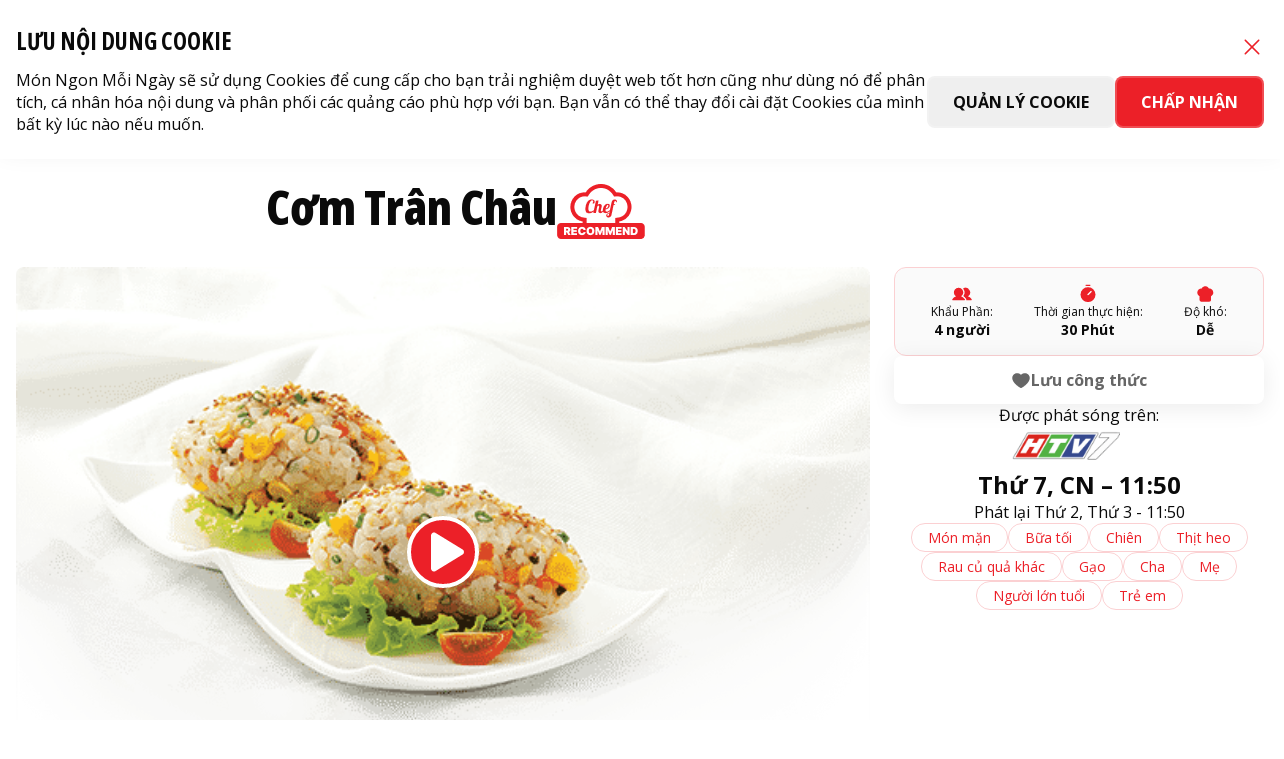

--- FILE ---
content_type: text/html; charset=UTF-8
request_url: https://monngonmoingay.com/com-tran-chau/
body_size: 27220
content:
<!DOCTYPE html><html
lang="vi" prefix="og: https://ogp.me/ns#"><head><meta
charset="UTF-8" /><meta
name="viewport" content="width=device-width, initial-scale=1, maximum-scale=1, user-scalable=no" /><link
rel="pingback" href="https://monngonmoingay.com/xmlrpc.php" /><meta
name="theme-color" content="#ec2028" /><title>Cơm trân châu - Món Ngon Mỗi Ngày</title><meta
name="description" content="Cơm trân châu Nhật Bản được cải tiến phù hợp khẩu vị Việt, món ăn ngon, dễ làm, giàu dinh dưỡng, rất thích hợp cho các bé thưởng thức trong dịp hè."/><meta
name="robots" content="index, follow, max-snippet:-1, max-video-preview:-1, max-image-preview:large"/><link
rel="canonical" href="https://monngonmoingay.com/com-tran-chau/" /><meta
property="og:locale" content="vi_VN" /><meta
property="og:type" content="article" /><meta
property="og:title" content="Cơm trân châu - Món Ngon Mỗi Ngày" /><meta
property="og:description" content="Cơm trân châu Nhật Bản được cải tiến phù hợp khẩu vị Việt, món ăn ngon, dễ làm, giàu dinh dưỡng, rất thích hợp cho các bé thưởng thức trong dịp hè." /><meta
property="og:url" content="https://monngonmoingay.com/com-tran-chau/" /><meta
property="og:site_name" content="Món Ngon Mỗi Ngày" /><meta
property="og:updated_time" content="2025-06-05T16:05:54+07:00" /><meta
name="twitter:card" content="summary_large_image" /><meta
name="twitter:title" content="Cơm trân châu - Món Ngon Mỗi Ngày" /><meta
name="twitter:description" content="Cơm trân châu Nhật Bản được cải tiến phù hợp khẩu vị Việt, món ăn ngon, dễ làm, giàu dinh dưỡng, rất thích hợp cho các bé thưởng thức trong dịp hè." /><link
rel='dns-prefetch' href='//fonts.googleapis.com' /><link
rel='dns-prefetch' href='//cdnjs.cloudflare.com' /><style id='classic-theme-styles-inline-css' type='text/css'>/*! This file is auto-generated */
.wp-block-button__link{color:#fff;background-color:#32373c;border-radius:9999px;box-shadow:none;text-decoration:none;padding:calc(.667em + 2px) calc(1.333em + 2px);font-size:1.125em}.wp-block-file__button{background:#32373c;color:#fff;text-decoration:none}</style><link
rel='stylesheet' id='contact-form-7-css' href='https://monngonmoingay.com/wp-content/plugins/contact-form-7/includes/css/styles.css' type='text/css' media='print' onload='this.media="all"' /><link
rel='stylesheet' id='dist-style-css' href='https://monngonmoingay.com/wp-content/themes/mnmn/assets/css/dist.css?ver=0.20250918' type='text/css' media='all' /><link
rel='stylesheet' id='app-style-css' href='https://monngonmoingay.com/wp-content/themes/mnmn/assets/css/app.css?ver=0.20250918' type='text/css' media='all' /><link
rel='stylesheet' id='google-fonts-css' href='//fonts.googleapis.com/css2?family=Lobster&#038;family=Open+Sans:ital,wdth,wght@0,75..100,300..800;1,75..100,300..800&#038;display=swap' type='text/css' media='all' /><link
rel='stylesheet' id='slick-style-css' href='//cdnjs.cloudflare.com/ajax/libs/slick-carousel/1.8.1/slick.css' type='text/css' media='all' /> <script id="jquery-core-js-extra">var mnmn = {"ajaxUrl":"\/wp-admin\/admin-ajax.php","baseUrl":"https:\/\/monngonmoingay.com\/","themeUrl":"https:\/\/monngonmoingay.com\/wp-content\/themes\/mnmn\/","_wpnonce":"930bb4f71f","_cookie_user":null,"_tracking":"1","_lighthouse":"0","smoothScroll":"1","locale":"vi","lang":"vi","is_logged_in":"0","pusherAppKey":"380181ab12a6a809a751"};</script> <script src="https://monngonmoingay.com/wp-includes/js/jquery/jquery.min.js" id="jquery-core-js"></script> <link
rel="https://api.w.org/" href="https://monngonmoingay.com/wp-json/" /><link
rel="alternate" type="application/json" href="https://monngonmoingay.com/wp-json/wp/v2/monan/2265" /><link
rel='shortlink' href='https://monngonmoingay.com/?p=2265' /><link
rel="alternate" type="application/json+oembed" href="https://monngonmoingay.com/wp-json/oembed/1.0/embed?url=https%3A%2F%2Fmonngonmoingay.com%2Fcom-tran-chau%2F" /><link
rel="alternate" type="text/xml+oembed" href="https://monngonmoingay.com/wp-json/oembed/1.0/embed?url=https%3A%2F%2Fmonngonmoingay.com%2Fcom-tran-chau%2F&#038;format=xml" /> <script>document.documentElement.className = document.documentElement.className.replace('no-js', 'js');</script> <style>.no-js img.lazyload {
				display: none;
			}

			figure.wp-block-image img.lazyloading {
				min-width: 150px;
			}

						.lazyload, .lazyloading {
				opacity: 0;
			}

			.lazyloaded {
				opacity: 1;
				transition: opacity 400ms;
				transition-delay: 0ms;
			}</style><style id='custom-style-inline-css'>.grecaptcha-badge{opacity:0}</style><link
rel="icon" href="https://monngonmoingay.com/wp-content/uploads/2024/09/cropped-1_1-32x32.png" sizes="32x32" /><link
rel="icon" href="https://monngonmoingay.com/wp-content/uploads/2024/09/cropped-1_1-192x192.png" sizes="192x192" /><link
rel="apple-touch-icon" href="https://monngonmoingay.com/wp-content/uploads/2024/09/cropped-1_1-180x180.png" /><meta
name="msapplication-TileImage" content="https://monngonmoingay.com/wp-content/uploads/2024/09/cropped-1_1-270x270.png" /><style type="text/css" id="wp-custom-css">#cookieDrawer{
z-index: 9999 !important;
}

.relative.rounded-xl.overflow-hidden .lazy.absolute.left-0.top-0.bg-white.w-\[14\%\].lz-entered.lz-loaded {
	display: none;
}

.w-full.flex.flex-col.justify-end.gap-4.py-6.px-4.flex-shrink-0.transition-all.duration-200.ease-in-out .absolute.left-3.top-0.bg-white.w-\[14\%\] {
	display: none;
}

.meal-plan .meal-plan-item img.absolute.left-0.top-0.bg-white.w-\[14\%\] {
		display: none;
}

.sticky.top-0 .border.border-\[var\(--Primary-02\)\].rounded-xl.p-4.bg-white.relative img.absolute.left-0.top-0.bg-white.w-\[14\%\] {
			display: none;
}</style><link
rel="alternate" href="https://monngonmoingay.com/com-tran-chau/" hreflang="vi" /><meta
name="google-site-verification" content="jiiVzEzxkd-YBDtRfkfkvQte7DVAYR_zByN1AQJWPFw" />
 <script>window.dataLayer = window.dataLayer || [], dataLayer.push({
                    measurementId: "G-96X21C5P8H",
                    fbPixelId: "192608322365209",
                    orgId: "fecf6f8c0ce658734a5b730271977767",
                    enableGA4: !0,
                    enableMetaPixel: !0,
                    userId: ""
                }),
                function(b, d, e, a, g) {
                    b[a] = b[a] || [], b[a].push({
                        "gtm.start": new Date().getTime(),
                        event: "gtm.js"
                    });
                    var f = d.getElementsByTagName(e)[0],
                        c = d.createElement(e);
                    c.async = !0, c.src = "https://www.googletagmanager.com/gtm.js?id=" + g + ("dataLayer" != a ? "&l=" + a : ""), f.parentNode.insertBefore(c, f)
                }(window, document, "script", "dataLayer", "GTM-M6MNVJG")</script>  <script>(function(w, d, s, l, i) {
                w[l] = w[l] || [];
                w[l].push({
                    'gtm.start': new Date().getTime(),
                    event: 'gtm.js'
                });
                var f = d.getElementsByTagName(s)[0],
                    j = d.createElement(s),
                    dl = l != 'dataLayer' ? '&l=' + l : '';
                j.async = true;
                j.src =
                    'https://www.googletagmanager.com/gtm.js?id=' + i + dl;
                f.parentNode.insertBefore(j, f);
            })(window, document, 'script', 'dataLayer', 'GTM-P9LW6RCJ');</script>  <script>(function(w, d, s, l, i) {
                w[l] = w[l] || [];
                w[l].push({
                    'gtm.start': new Date().getTime(),
                    event: 'gtm.js'
                });
                var f = d.getElementsByTagName(s)[0],
                    j = d.createElement(s),
                    dl = l != 'dataLayer' ? '&l=' + l : '';
                j.async = true;
                j.src =
                    'https://www.googletagmanager.com/gtm.js?id=' + i + dl;
                f.parentNode.insertBefore(j, f);
            })(window, document, 'script', 'dataLayer', 'GTM-W2GSKKCM');</script>  <script>function evt(category, action, label) {
                gtag('event', action, {
                    'event_category': category,
                    'event_label': label,
                    'value': 1
                });
            }

            function event_social_clicked(social) {
                dataLayer.push({
                    'event': 'pangoTrack',
                    'eventAction': 'social_clicked',
                    'cdpData': {
                        properties: {
                            'social': social // Youtube, Facebook, ...
                        }
                    }
                });
            }

            function event_buy(shop) {
                dataLayer.push({
                    'event': 'pangoTrack',
                    'eventAction': 'buy',
                    'cdpData': {
                        properties: {
                            'shop': shop // Tiki, Shoppe, Lazada, ...
                        }
                    }
                })
            }</script> <script defer src="https://www.google.com/recaptcha/api.js?render=6Lc5k5ErAAAAAAuWMZNDyqwRGFvlNG02sRbW3cVj&t=4"></script> </head><body
class="monan-template-default single single-monan postid-2265 single-format-standard default-mode" itemtype="https://schema.org/Blog" itemscope>
<noscript><iframe
src="https://www.googletagmanager.com/ns.html?id=GTM-P9LW6RCJ" height="0" width="0" style="display:none;visibility:hidden"></iframe></noscript>
<noscript><iframe
src="https://www.googletagmanager.com/ns.html?id=GTM-W2GSKKCM" height="0" width="0" style="display:none;visibility:hidden"></iframe></noscript><div
class="wrapper pt-16 lg:pt-24"><header
id="header" class="sticky top-0 z-[3] w-full" itemtype="https://schema.org/WPHeader" itemscope><div
class="bg-[var(--Primary-02)] py-2 lg:py-0.5 relative lg:z-20"><div
class="container flex justify-between items-center"><div
class="flex items-center justify-start gap-4"><ul
id="menu-6970d027990945.16419411" class="topnav flex items-center justify-start gap-4"><li
class="menu-item menu-item-117299 "><a
href="/tim-kiem-mon-ngon/" class="flex items-center gap-1 text-white text-sm whitespace-nowrap capitalize hover:underline">Món ngon</a></li><li
class="menu-item menu-item-117300 "><a
href="/lien-he/#hoi-dap" class="flex items-center gap-1 text-white text-sm whitespace-nowrap capitalize hover:underline">Hỏi đầu bếp</a></li></ul><div
class="flex items-center gap-3 ml-auto lg:ml-0">
<span
class="text-white text-sm hidden lg:inline-flex">Theo dõi trên:</span><a
onclick="event_social_clicked('Youtube')" class="p-1 bg-white rounded-full" title="Youtube" target="_blank"
href="https://www.youtube.com/channel/UC-2EWHDbHnx5JOeyWfLdIxQ" rel="noopener nofollow"><img
width="16"
height="16" loading="lazy" src="/images/icons/ytlogo.svg" alt="Youtube" class="h-4 aspect-square" /></a>
<a
onclick="event_social_clicked('Tiktok')" class="p-1 bg-white rounded-full" title="Tiktok" target="_blank"
href="https://www.tiktok.com/@monngonmoingay_official" rel="noopener nofollow"><svg
class="h-4 aspect-square"
xmlns="http://www.w3.org/2000/svg" width="16" height="16" viewBox="0 0 48 48" id="tiktok" style="
background: white;
border-radius: 50%;
">
<path
d="M38.4 21.68V16c-2.66 0-4.69-.71-6-2.09a8.9 8.9 0 0 1-2.13-5.64v-.41l-5.37-.13V30.8a5 5 0 1 1-3.24-5.61v-5.5a10.64 10.64 0 0 0-1.7-.14 10.36 10.36 0 1 0 10.36 10.36 10.56 10.56 0 0 0-.08-1.27v-9.15a14.48 14.48 0 0 0 8.16 2.19Z"
style="
stroke: rgb(209,54,49);
fill: rgb(209,54,49);
"></path>
</svg></a>
<a
onclick="event_social_clicked('Facebook')" class="p-1 bg-white rounded-full" title="Facebook" target="_blank"
href="https://www.facebook.com/monngonmoingay.ajinomoto" rel="noopener nofollow"><img
width="16" height="16"
loading="lazy" src="/images/icons/fblogo.svg" alt="Facebook" class="h-4 aspect-square" /></a>
<a
onclick="event_social_clicked('Zalo')" class="p-1 bg-white rounded-full" title="Zalo" target="_blank"
href="https://zalo.me/1200529904595069275" rel="noopener nofollow"><svg
width="16" height="16" viewBox="0 0 620 620" xmlns="http://www.w3.org/2000/svg">
<path
fill="#ffffff" d="M310.518,3.158C143.102,3.158,7.375,138.884,7.375,306.3
s135.727,303.142,303.143,303.142
c167.415,0,303.143-135.727,303.143-303.142
S477.933,3.158,310.518,3.158z"></path>
<g
transform="translate(310 310) scale(1.35) translate(-310 -310)">
<path
fill="#ec2028" d="M217.858,391.083c-33.364,0.818-66.828,1.353-100.133-0.343
c-21.326-1.095-27.652-18.647-14.248-36.583
c21.55-28.826,43.886-57.065,65.792-85.621
c2.546-3.305,6.214-5.996,7.15-12.705
c-16.609,0-32.784,0.04-48.958-0.013
c-19.195-0.066-28.278-5.805-28.14-17.652
c0.132-11.768,9.175-17.329,28.397-17.348
c25.159-0.026,50.324-0.06,75.476,0.026
c9.637,0.033,19.604,0.105,25.304,9.789
c6.22,10.561,0.284,19.512-5.646,27.454
c-21.26,28.497-43.015,56.624-64.559,84.902
c-2.599,3.41-5.119,6.88-9.453,12.725
c23.424,0,44.123-0.053,64.816,0.026
c8.674,0.026,16.662,1.873,19.941,11.267
C237.892,379.329,231.368,390.752,217.858,391.083z
M350.854,330.211c0,13.417-0.093,26.841,0.039,40.265
c0.073,7.599-2.599,13.647-9.512,17.084
c-7.296,3.642-14.71,3.028-20.304-2.968
c-3.997-4.281-6.214-3.213-10.488-0.422
c-17.955,11.728-39.908,9.96-56.597-3.866
c-29.928-24.789-30.026-74.803-0.211-99.776
c16.194-13.562,39.592-15.462,56.709-4.143
c3.951,2.619,6.201,4.815,10.396-0.053
c5.39-6.267,13.055-6.761,20.271-3.357
c7.454,3.509,9.935,10.165,9.776,18.265
C350.67,304.222,350.86,317.217,350.854,330.211z
M395.617,369.579c-0.118,12.837-6.398,19.783-17.196,19.908
c-10.779,0.132-17.593-6.966-17.646-19.512
c-0.179-43.352-0.185-86.696,0.007-130.041
c0.059-12.256,7.302-19.921,17.896-19.222
c11.425,0.752,16.992,7.448,16.992,18.833
c0,22.104,0,44.216,0,66.327
C395.677,327.105,395.828,348.345,395.617,369.579z
M463.981,391.868c-34.399-0.336-59.037-26.444-58.786-62.289
c0.251-35.66,25.304-60.713,60.383-60.396
c34.631,0.304,59.374,26.306,58.998,61.986
C524.207,366.492,498.534,392.205,463.981,391.868z"></path>
</g>
<path
fill="#ffffff" d="
M295 315
m -26,0
a 26,26 0 1,0 52,0
a 26,26 0 1,0 -52,0
" style="
transform: scale(1.5) translateY(10px);
transform-origin: center center;
"></path>
<path
fill="#ffffff" d="
M435 330
m -28,0
a 28,28 0 1,0 56,0
a 28,28 0 1,0 -56,0
" style="
transform: scale(1.3) translateX(41px);
transform-origin: center center;
"></path>
</svg></a><a
class="mb-hide" href="#" title="HTV7"><img
loading="lazy" width="135" height="52" src="/images/htv7.png" alt="HTV7"
class="h-5" /></a></div></div><div
class="items-center gap-2 hidden lg:flex"><div
class="counter-block flex items-center text-sm text-white"><p
class="label flex items-center gap-2">
<span>Số thành viên</span><b
class="value total-registered-users">
82,404        </b></p></div><form
role="search" method="get" action="https://monngonmoingay.com/tim-kiem-mon-ngon/" class="rounded-lg relative group">
<input
name="keyword" type="text" class="peer text-[var(--Gray-02)] text-sm leading-4 border-none rounded-lg block w-0 ps-5 p-1 hover:ps-6 focus:ps-6 focus:pe-4 bg-white/30 hover:bg-white focus:bg-white hover:ring-- focus:ring-0 focus:outline-none focus:w-48 hover:w-48 transition-all" placeholder="Tìm kiếm">
<span
class="h-4 w-4 absolute inset-y-1 start-1 flex items-center ps-2 pointer-events-none icon-[ph--magnifying-glass-bold] text-white text-sm transition-all peer-hover:text-[var(--Primary-02)] peer-focus:text-[var(--Primary-02)]"></span>
<input
type="hidden" name="tim" value="1">
<input
type="hidden" id="_csrf_token_" name="_csrf_token" value="25d78f5bc8" /></form><ul
class="user-login flex gap-1 flex-col lg:flex-row py-4 px-6 lg:p-0"><li
class="flex-shrink-0">
<a
href="javascript:;" class="btn btn-primary btn-default btn-login uppercase w-full lg:w-auto justify-center lg:justify-start leading-4 !py-0.5" data-modal-target="popup-login" data-modal-toggle="popup-login">
<span>Đăng Nhập</span>
<img
class="icon w-5 h-5" src="/images/icons/user-signin.svg" alt=" alt Đăng nhập" loading="lazy" />
</a></li><li
class="flex-shrink-0">
<a
href="/?action=dang-ky" class="btn bg-white btn-login uppercase w-full lg:w-auto justify-center lg:justify-start text-[var(--Primary-02)] leading-4 !py-0.5">
<span>Đăng Ký</span>
<img
class="icon w-5 h-5" src="/images/icons/user-signup.svg" alt="Đăng ký alt" loading="lazy" />
</a></li></ul></div></div></div><div
class="flex justify-start py-2 items-center lg:py-4 container"><div
class="rounded overflow-hidden lg:hidden"><a
href="https://monngonmoingay.com/" class="custom-logo-link" rel="home"><img
width="131" height="60" src="https://monngonmoingay.com/wp-content/uploads/2025/09/Group-427318533-1.png" class="custom-logo" alt="Group 427318533 1" decoding="async" loading="lazy" /></a></div><div
class="rounded overflow-hidden lg:hidden"><a
class="custom-logo-link" href="https://suckhoegiadinhviet.ajinomoto.com.vn/" rel="home" target="_blank" rel="noopener noreferrer"><img
src="https://monngonmoingay.com/wp-content/uploads/2025/09/logo-menu-2-1.png" alt="Món Ngon Mỗi Ngày" class="custom-logo-pms" loading="lazy"></a></div><div
class="ml-auto flex gap-2 lg:hidden items-center"><div
class="counter-block flex items-center text-sm text-white"><p
class="label flex items-center gap-2">
<span>Số thành viên</span><b
class="value total-registered-users">
82,404        </b></p></div><form
role="search" method="get" action="https://monngonmoingay.com/tim-kiem-mon-ngon/" class="rounded relative group">
<input
name="keyword" type="text" class="peer text-[var(--Gray-02)] text-sm rounded-lg block w-0 ps-7 focus:ps-8 p-1 pe-1 bg-white ring-0 border border-[var(--Gray-03)] focus:border-[var(--Gray-03)] focus:ring-0 hover:ring-0 focus:w-[40dvw] transition-all" placeholder="Tìm kiếm">
<span
class="h-5 w-5 absolute inset-y-1.5 start-1.5 flex items-center ps-2 pointer-events-none icon-[ph--magnifying-glass-bold] text-sx transition-all text-[var(--Gray-02)] peer-focus:text-[var(--Primary-02)]"></span>
<input
type="hidden" name="tim" value="1">
<input
type="hidden" id="_csrf_token_search_m_" name="_csrf_token" value="519dd3271d" /></form><a
title="Menu" href="#" class="menu-toggle flex items-center justify-center border border-[var(--Gray-03)] rounded p-1 bg-white">
<span
class="icon-[ph--text-align-right] text-2xl"></span>
</a></div><div
class="nav-wrap flex lg:justify-center lg:items-center flex-auto fixed lg:static top-0 right-0 flex-col lg:flex-row h-dvh lg:h-auto w-screen lg:w-auto justify-between pointer-events-none lg:pointer-events-auto max-lg:overflow-hidden"><div
class="menu-bg absolute inset-0 w-screen h-screen bg-[var(--Gray-01)] opacity-0 lg:hidden transition-all"></div><nav
id="mainNav" class="main-nav text-md lg:text-base font-bold w-72 lg:w-auto ml-auto lg:ml-0 bg-white lg:bg-transparent z-10 flex-auto pt-6 px-6 lg:pt-0 lg:px-0 translate-x-full lg:translate-x-0 transition-all"><div
class="flex self-stretch items-center justify-between text-xl lg:hidden pb-2">
Menu
<a
title="Menu" href="#" class="menu-toggle">
<span
class="icon-[ph--x-bold] text-2xl"></span>
</a></div><ul
id="menu-6970d02799bc2" class="flex items-start lg:items-center lg:justify-center flex-col lg:flex-row gap-1 lg:gap-0"><li
class="has-sub-menu menu-item menu-item-has-children menu-item-117301 group items-center lg:items-center lg:px-4 py-2 lg:py-0 text-[var(--Gray-01)] hover:text-[var(--Primary-02)] relative first:pl-0 justify-between"><a
href="#" class="flex items-center gap-2 leading-[30px] justify-between"><span
style="white-space: nowrap">Thực đơn</span><span
class="icon-[ph--caret-down-fill] text-sm"></span></a><div
class="submenu relative lg:absolute top-full left-0 group-hover:pt-1 opacity-0 transition-all pointer-events-none group-hover:opacity-100 group-hover:pointer-events-auto group-hover:h-auto h-0 group-hover:scale-y-100 lg:h-auto transform scale-y-0 origin-top"><ul
class="w-[250px] p-3 px-2 lg:p-4 bg-white rounded-lg border border-[var(--Gray-03)]"><li
class="menu-item menu-item-117302 border-b border-[var(--Gray-03)] text-[var(--Gray-01)] py-1 first:pt-0 last:border-none last:pb-0"><a
href="https://monngonmoingay.com/tim-kiem-mon-ngon/" class="flex items-center gap-1 lg:p-2 hover:bg-[var(--Primary-04)] hover:text-[var(--Primary-02)] rounded-lg py-2 px-2">Danh mục thực đơn</a></li><li
class="menu-item menu-item-117305 border-b border-[var(--Gray-03)] text-[var(--Gray-01)] py-1 first:pt-0 last:border-none last:pb-0"><a
href="https://monngonmoingay.com/thuc-don-dinh-duong/" class="flex items-center gap-1 lg:p-2 hover:bg-[var(--Primary-04)] hover:text-[var(--Primary-02)] rounded-lg py-2 px-2">Theo nhu cầu dinh dưỡng</a></li><li
class="must-login menu-item menu-item-117306 border-b border-[var(--Gray-03)] text-[var(--Gray-01)] py-1 first:pt-0 last:border-none last:pb-0"><a
href="/mon-ngon-goi-y/" class="flex items-center gap-1 lg:p-2 hover:bg-[var(--Primary-04)] hover:text-[var(--Primary-02)] rounded-lg py-2 px-2">Món ngon gợi ý</a></li><li
class="must-login menu-item menu-item-117777 border-b border-[var(--Gray-03)] text-[var(--Gray-01)] py-1 first:pt-0 last:border-none last:pb-0"><a
href="/mon-ngon-yeu-thich/" class="flex items-center gap-1 lg:p-2 hover:bg-[var(--Primary-04)] hover:text-[var(--Primary-02)] rounded-lg py-2 px-2">Món bạn yêu thích</a></li></ul></div></li><li
class="has-sub-menu menu-item menu-item-has-children menu-item-117430 group items-center lg:items-center lg:px-4 py-2 lg:py-0 text-[var(--Gray-01)] hover:text-[var(--Primary-02)] relative first:pl-0 justify-between"><a
href="https://monngonmoingay.com/mach-nho/" class="flex items-center gap-2 leading-[30px] justify-between"><span
style="white-space: nowrap">Mách nhỏ</span> <span
class="icon-[ph--caret-down-fill] text-sm" style="white-space: nowrap"></span></a><div
class="submenu relative lg:absolute top-full left-0 group-hover:pt-1 opacity-0 transition-all pointer-events-none group-hover:opacity-100 group-hover:pointer-events-auto group-hover:h-auto h-0 group-hover:scale-y-100 lg:h-auto transform scale-y-0 origin-top"><ul
class="w-[250px] p-3 px-2 lg:p-4 bg-white rounded-lg border border-[var(--Gray-03)]"><li
class="menu-item menu-item-117316 border-b border-[var(--Gray-03)] text-[var(--Gray-01)] py-1 first:pt-0 last:border-none last:pb-0"><a
href="https://monngonmoingay.com/danh-muc-thong-tin-huu-ich/mach-nho/meo-hay-nau-chuan/" class="flex items-center gap-1 lg:p-2 hover:bg-[var(--Primary-04)] hover:text-[var(--Primary-02)] rounded-lg py-2 px-2">Mẹo hay nấu chuẩn</a></li><li
class="menu-item menu-item-117315 border-b border-[var(--Gray-03)] text-[var(--Gray-01)] py-1 first:pt-0 last:border-none last:pb-0"><a
href="https://monngonmoingay.com/danh-muc-thong-tin-huu-ich/mach-nho/cam-hung-tu-dau-bep/" class="flex items-center gap-1 lg:p-2 hover:bg-[var(--Primary-04)] hover:text-[var(--Primary-02)] rounded-lg py-2 px-2">Cảm hứng từ đầu bếp</a></li><li
class="menu-item menu-item-117317 border-b border-[var(--Gray-03)] text-[var(--Gray-01)] py-1 first:pt-0 last:border-none last:pb-0"><a
href="https://monngonmoingay.com/danh-muc-thong-tin-huu-ich/mach-nho/thuong-thuc-dinh-duong/" class="flex items-center gap-1 lg:p-2 hover:bg-[var(--Primary-04)] hover:text-[var(--Primary-02)] rounded-lg py-2 px-2">Thường thức dinh dưỡng</a></li><li
class="menu-item menu-item-117318 border-b border-[var(--Gray-03)] text-[var(--Gray-01)] py-1 first:pt-0 last:border-none last:pb-0"><a
href="https://monngonmoingay.com/danh-muc-thong-tin-huu-ich/mach-nho/tu-dien-nau-an/" class="flex items-center gap-1 lg:p-2 hover:bg-[var(--Primary-04)] hover:text-[var(--Primary-02)] rounded-lg py-2 px-2">Từ điển nấu ăn</a></li></ul></div></li><li
class="meal_planner_menu menu-item menu-item-117342 group items-center lg:items-center lg:px-4 py-2 lg:py-0 text-[var(--Gray-01)] hover:text-[var(--Primary-02)] relative first:pl-0 justify-between"><a
href="https://monngonmoingay.com/ke-hoach-nau-an/" class="flex items-center gap-2 leading-[30px] justify-between"><span
style="white-space: nowrap">Kế hoạch nấu ăn</span></a></li><li
class="hidden lgflex logo hb_one menu-item menu-item-home menu-thumb menu-item-117339 group items-center lg:items-center lg:px-4 py-2 lg:py-0 text-[var(--Gray-01)] hover:text-[var(--Primary-02)] relative first:pl-0 justify-between"><a
href="https://monngonmoingay.com/" class="flex items-center gap-2 leading-[30px] justify-between"><img
width="335" height="137" src="https://monngonmoingay.com/wp-content/uploads/2025/02/logo-mnmn.png" class="attachment-thumbnail size-thumbnail" alt="logo mnmn" decoding="async" srcset="https://monngonmoingay.com/wp-content/uploads/2025/02/logo-mnmn.png 335w, https://monngonmoingay.com/wp-content/uploads/2025/02/logo-mnmn-150x61.png 150w" sizes="(max-width: 335px) 100vw, 335px" loading="lazy" /><span
class="text-[var(--Primary-02)] leading-tight transition-all text-sm"># Nấu Chuẩn Ăn Lành</span></a></li><li
class="hidden lgflex pms-item logo menu-item menu-thumb menu-item-121645 group items-center lg:items-center lg:px-4 py-2 lg:py-0 text-[var(--Gray-01)] hover:text-[var(--Primary-02)] relative first:pl-0 justify-between"><a
target="_blank" rel="noopener" href="https://suckhoegiadinhviet.ajinomoto.com.vn/" class="flex items-center gap-2 leading-[30px] justify-between"><img
width="102" height="102" src="https://monngonmoingay.com/wp-content/uploads/2025/09/Group.png" class="attachment-thumbnail size-thumbnail" alt="Group" decoding="async" loading="lazy" /><span
class="text-[var(--Primary-02)] leading-tight transition-all text-sm" style="opacity: 0">PMS</span></a></li><li
class="menu-item menu-item-117344 group items-center lg:items-center lg:px-4 py-2 lg:py-0 text-[var(--Gray-01)] hover:text-[var(--Primary-02)] relative first:pl-0 justify-between"><a
href="https://monngonmoingay.com/gia-vi-ban-can/" class="flex items-center gap-2 leading-[30px] justify-between"><span
style="white-space: nowrap">Gia vị bạn cần</span></a></li><li
class="menu-item menu-item-117351 group items-center lg:items-center lg:px-4 py-2 lg:py-0 text-[var(--Gray-01)] hover:text-[var(--Primary-02)] relative first:pl-0 justify-between"><a
href="https://monngonmoingay.com/lich-phat-song/" class="flex items-center gap-2 leading-[30px] justify-between"><span
style="white-space: nowrap">Lịch phát sóng</span></a></li><li
class="menu-item menu-item-117352 group items-center lg:items-center lg:px-4 py-2 lg:py-0 text-[var(--Gray-01)] hover:text-[var(--Primary-02)] relative first:pl-0 justify-between"><a
href="/ve-ajinomoto/" class="flex items-center gap-2 leading-[30px] justify-between"><span
style="white-space: nowrap">Câu chuyện Ajinomoto</span></a></li></ul></nav><div
class="user-menu w-72 lg:w-auto ml-auto relative flex-shrink-0 bg-white lg:bg-transparent translate-x-full lg:translate-x-0  transition-all lg:hidden"><ul
class="user-login flex gap-2 flex-col py-4 px-6"><li
class="flex-shrink-0">
<a
title="Đăng Nhập" href="#" class="menu-toggle btn btn-primary btn-default btn-login uppercase w-full lg:w-auto justify-center lg:justify-start !py-2" data-modal-target="popup-login" data-modal-toggle="popup-login">
<span>Đăng Nhập</span>
<img
loading="lazy" class="lazy icon" src="/images/icons/user-signin.svg" alt="alt Đăng Nhập" />
</a></li><li
class="flex-shrink-0">
<a
title="Đăng Ký" href="/?action=dang-ky" class="btn text-[var(--Primary-02)] btn-login !bg-white uppercase w-full lg:w-auto justify-center lg:justify-start !py-2">
<span>Đăng Ký</span>
<img
loading="lazy" class="icon" src="/images/icons/user-signup.svg" alt="Đăng Ký alt" />
</a></li></ul></div></div></div></header><div
class="main"><div
class="bg-body absolute inset-0 pointer-events-none hidden lg:block"></div><script>window.dataLayer.push({
        'event': 'pangoTrack',
        'eventAction': 'view_recipe',
        'cdpData': {
            properties: {
                'recipe_name': 'Cơm trân châu',
                'categories': 'Chiên | Thịt heo | Rau củ quả khác | Gạo | Bữa tối | Món mặn | Cha | Mẹ | Người lớn tuổi | Trẻ em',
                'ration': 4,
                'complexity': 'Dễ'
            }
        }
    })</script> <script>// enable the JavaScript API for an embedded player
    for (let e = document.getElementsByTagName("iframe"), x = e.length; x--;)
        if (/youtube.com\/embed/.test(e[x].src))
            if (e[x].src.indexOf('enablejsapi=') === -1)
                e[x].src += (e[x].src.indexOf('?') === -1 ? '?' : '&') + 'enablejsapi=1';

    let gtmYTListeners = [],
        gtmYTListenersStates = [];

    // attach our YT listener once the API is loaded
    function onYouTubeIframeAPIReady() {
        for (let e = document.getElementsByTagName("iframe"), x = e.length; x--;) {
            if (/youtube.com\/embed/.test(e[x].src)) {
                gtmYTListeners.push(new YT.Player(e[x], {
                    events: {
                        onError: onPlayerError,
                        onReady: onPlayerReady
                        //onStateChange: onPlayerStateChange
                    }
                }));
                YT.gtmLastAction = "p";
            }
        }
    }

    function onPlayerReady(e) {
        let url = e.target.getVideoUrl();
        gtmYTListenersStates[url] = e.target.getPlayerState();

        setInterval(function() {
            let state = e.target.getPlayerState();
            if (gtmYTListenersStates[url] !== state) {
                e.data = state;

                onPlayerStateChange(e);
            }
            gtmYTListenersStates[url] = state;

        }, 100);
    }

    // listen for play, pause and end states
    // also report % played every second
    function onPlayerStateChange(e) {
        e["data"] === YT.PlayerState.PLAYING && setTimeout(onPlayerPercent, 1000, e["target"]);
        let video_data = e.target["getVideoData"](),
            label = video_data.title;

        // Get the title of the current page
        let pageTitle = document.title;
        //console.log(JSON.stringify(video_data));
        if (e["data"] === YT.PlayerState.PLAYING && YT.gtmLastAction == "p") {
            label = "Video Played - " + video_data.title;

            dataLayer.push({
                event: "pangoTrack",
                eventAction: "video_start",
                cdpData: {
                    properties: {
                        videoDuration: video_data.duration,
                        videoProvider: "youtube",
                        videoTitle: label,
                        videoUrl: "https://www.youtube.com/watch?v=" + video_data.id,
                    },
                },
            });

            YT.gtmLastAction = "";
        }
    }

    // catch all to report errors through the GTM data layer
    // once the error is exposed to GTM, it can be tracked in UA as an event!
    function onPlayerError(e) {
        dataLayer.push({
            'event': 'error',
            'eventCategory': 'Youtube Videos',
            'eventAction': 'GTM',
            'eventLabel': "youtube:" + e["target"]["src"] + "-" + e["data"]
        })
    }

    // report the % played if it matches 0%, 25%, 50%, 75% or completed
    function onPlayerPercent(e) {
        console.log("onPlayerPercent");
        if (e["getPlayerState"]() === YT.PlayerState.PLAYING) {
            let t = e["getDuration"]() - e["getCurrentTime"]() <= 1.5 ? 1 : (Math.floor(e["getCurrentTime"]() / e["getDuration"]() * 4) / 4).toFixed(2);
            if (!e["lastP"] || t > e["lastP"]) {
                let video_data = e["getVideoData"](),
                    label = video_data.title;

                // Get the title of the current page
                let pageTitle = document.title;
                e["lastP"] = t;
                label = t * 100 + "% - " + video_data.title;

                dataLayer.push({
                    event: "pangoTrack",
                    eventAction: "video_progress",
                    cdpData: {
                        properties: {
                            "videoCurrentTime": e["getCurrentTime"](),
                            "videoDuration": e["getDuration"](),
                            "videoPercent": label,
                            "videoProvider": "youtube",
                            "videoTitle": video_data.title,
                            "videoUrl": "https://www.youtube.com/watch?v=" + video_data.id
                        },
                    },
                });
            }
            e["lastP"] !== 1 && setTimeout(onPlayerPercent, 1000, e);
        }
    }

    // load the YouTube JS api and get going
    let j = document.createElement("script"),
        f = document.getElementsByTagName("script")[0];
    j.src = "//www.youtube.com/iframe_api";
    j.async = true;
    f.parentNode.insertBefore(j, f);</script> <script type="application/ld+json">{
        "@context": "https://schema.org",
        "@type": ["VideoObject", "LearningResource"],
        "name": "Cơm trân châu",
        "description": "Dựa trên cơ sở món sushi của Nhật nhưng có cải tiến cho phù hợp với khẩu vị của người Việt, đây là món ăn ngon, dễ chế biến và đảm bảo dinh dưỡng cho các em nhỏ trong dịp hè. &nbsp;",
        "learningResourceType": "Recipe",
        "educationalLevel": "Dễ",
        "contentUrl": "https://www.youtube.com/watch?v=WuIwuA0xGKY",
        "thumbnailUrl": [
            "https://monngonmoingay.com/wp-content/uploads/2015/08/IMG_0848-com-tran-chau.jpg",
"https://monngonmoingay.com/wp-content/uploads/2015/08/IMG_0848-com-tran-chau.png"        ],
        "uploadDate": "2025-06-05T09:05:54+00:00"
    }</script> <script type="application/ld+json">{
        "@context": "https://schema.org/",
        "@type": "Recipe",
        "name": "Cơm trân châu",
        "image": [
            "https://monngonmoingay.com/wp-content/uploads/2015/08/IMG_0848-com-tran-chau.jpg",
"https://monngonmoingay.com/wp-content/uploads/2015/08/IMG_0848-com-tran-chau.png"        ],
        "author": {
            "@type": "Person",
            "name": "Món Ngon Mỗi Ngày"
        },
        "datePublished": "2015-08-01T08:57:40+00:00",
        "description": "Dựa trên cơ sở món sushi của Nhật nhưng có cải tiến cho phù hợp với khẩu vị của người Việt, đây là món ăn ngon, dễ chế biến và đảm bảo dinh dưỡng cho các em nhỏ trong dịp hè. &nbsp;",
                 "cookTime": "PT30M",
                 "totalTime": "PT30M",
                 "recipeYield": "4 người",
                 "aggregateRating": {
            "@type": "AggregateRating",
            "ratingValue": "5",
            "ratingCount": "1"
        },
        "recipeIngredient": [
            "Cơm gạo dẻo: 400g",
"Thịt nạc xay: 80g",
"Cà rốt căt nhỏ: 2M",
"Bắp hạt: 2M",
"Hành lá cắt nhỏ: 2M",
"Bột năng: 1m",
"Đường, tiêu, dầu ăn",
"Nước tương LISA"        ],
        "recipeInstructions": [
             {
                    "@type": "HowToStep",
                    "name": "Sơ Chế",
                    "text": " Thịt băm ướp với 1m đầu hành lá băm, 1m hạt nêm Aji-ngon®, 1 ít tiêu, đường, nước. Bột năng pha loãng với 1 ít nước.  Xào cà rốt, bắp và hành lá với 1 ít dầu ăn, nêm 1m hạt nêm Aji-ngon®, trút ra dĩa.  Pha nước xốt: pha 1,5M Giấm gạo lên men LISA® với 2m đường, 1/4m muối, sau đó khuấy tan.",
                    "url": "https://monngonmoingay.com/com-tran-chau/#section-soche"
                }
                         ,{
                    "@type": "HowToStep",
                    "name": "Thực hiện",
                    "text": " Trộn đều cơm với nước xốt vừa pha, rau xào, mè rang, nếm vị chua nhẹ, ngọt vừa.  Tiếp tục cho thịt vào xào, thêm nước xăm xắp mặt thịt, thêm 1m nước tương LISA, xào đến khi thịt chín, cho nước bột năng vào để tạo độ sệt.  Chia cơm thành 8 phần, vo cơm thành từng viên tròn dẹt, cho nhân vào bên trong, vo lại thành từng viên tròn.",
                    "url": "https://monngonmoingay.com/com-tran-chau/#section-thuchien"
                }
                         ,{
                    "@type": "HowToStep",
                    "name": "Cách dùng",
                    "text": " Xếp cơm ra dĩa, dùng nguội, chấm thêm nước tương LISA tùy khẩu vị.",
                    "url": "https://monngonmoingay.com/com-tran-chau/#section-howtouse"
                }
                         ,{
                    "@type": "HowToStep",
                    "name": "Mách nhỏ",
                    "text": " Khi ướp cho vào thịt 1 ít nước để khi xào thịt không dính vào nhau.  Khi xào thịt ta nêm nước tương để màu nhân đẹp hơn.",
                    "url": "https://monngonmoingay.com/com-tran-chau/#section-tips"
                }
                    ]
        ,
            "video": {
                "@type": "VideoObject",
                "name": "Cơm trân châu",
                "description": "Dựa trên cơ sở món sushi của Nhật nhưng có cải tiến cho phù hợp với khẩu vị của người Việt, đây là món ăn ngon, dễ chế biến và đảm bảo dinh dưỡng cho các em nhỏ trong dịp hè. &nbsp;",
                "thumbnailUrl": [
                    "https://monngonmoingay.com/wp-content/uploads/2015/08/IMG_0848-com-tran-chau.jpg",
"https://monngonmoingay.com/wp-content/uploads/2015/08/IMG_0848-com-tran-chau.png"                ],
                "contentUrl": "https://www.youtube.com/watch?v=WuIwuA0xGKY",
                "embedUrl": "https://www.youtube.com/watch?v=WuIwuA0xGKY",
                "uploadDate": "2025-06-05T09:05:54+00:00",
                                "interactionStatistic": {
                    "@type": "InteractionCounter",
                    "interactionType": {
                        "@type": "WatchAction"
                    },
                    "userInteractionCount": 71                }
            }
            }</script> <div
class="container grid grid-cols-1 lg:grid-cols-[1fr_370px] justify-between gap-4 lg:gap-6 mt-6 mb-10 lg:mb-20"><div
class="flex flex-col gap-4 lg:gap-8 col-span-1 lg:col-span-2"><h1 class="flex justify-center items-center gap-3 lg:pr-[370px] w-full">
<span
class="title !text-2xl lg:!text-5xl">Cơm trân châu</span>
<span
class="h-3/5 shrink-0 block">
<img
data-src="/images/chef-recommend.png" data-srcset="/images/chef-recommend.png 1x, /images/chef-recommend@2x.png 2x" alt="Chef Recommend" class="w-full block lg:mt-2 lazy" src="[data-uri]">
</span></h1><div
class="youtube block lg:!hidden w-full aspect-video object-cover rounded-lg lg:rounded-lg overflow-hidden relative" data-embed="WuIwuA0xGKY" data-img='https://monngonmoingay.com/wp-content/uploads/2015/08/IMG_0848-com-tran-chau.png'><div
class="absolute top-1/2 left-1/2 transform -translate-x-1/2 -translate-y-1/2 text-[32px] bg-[var(--Primary-02)] flex rounded-full p-1 border-2 border-white">
<span
class="icon-[ph--play-fill] text-white "></span></div>
<img
width="540" height="360" src="https://monngonmoingay.com/wp-content/uploads/2015/08/IMG_0848-com-tran-chau.png" class="img_detail_monan w-100" alt="Cơm trân châu" decoding="async" fetchpriority="high" srcset="https://monngonmoingay.com/wp-content/uploads/2015/08/IMG_0848-com-tran-chau.png 540w, https://monngonmoingay.com/wp-content/uploads/2015/08/IMG_0848-com-tran-chau-300x200.png 300w" sizes="(max-width: 540px) 100vw, 540px" /></div></div><div
class="flex flex-col gap-4 order-3 lg:order-2 bg-white"><div
class="detail_main bg-white flex flex-col gap-4 relative"><div
class="youtube lg:!block hidden w-full aspect-video object-cover rounded-lg lg:rounded-lg overflow-hidden relative" data-embed="WuIwuA0xGKY" data-img='https://monngonmoingay.com/wp-content/uploads/2015/08/IMG_0848-com-tran-chau.png'><div
class="absolute top-1/2 left-1/2 transform -translate-x-1/2 -translate-y-1/2 text-5xl bg-[var(--Primary-02)] flex rounded-full p-2 border-4 border-white">
<span
class="icon-[ph--play-fill] text-white "></span></div><img
width="540" height="360" src="https://monngonmoingay.com/wp-content/uploads/2015/08/IMG_0848-com-tran-chau.png" class="img_detail_monan w-100" alt="Cơm trân châu" decoding="async" srcset="https://monngonmoingay.com/wp-content/uploads/2015/08/IMG_0848-com-tran-chau.png 540w, https://monngonmoingay.com/wp-content/uploads/2015/08/IMG_0848-com-tran-chau-300x200.png 300w" sizes="(max-width: 540px) 100vw, 540px" loading="lazy" /></div><ul
class="section-tabs tabs !pl-0 tabs-small"><li
class="tab tab-active">
<a
href="#section-desc" class="!text-sm" title="Mô tả">Mô tả</a></li><li
class="tab">
<a
href="#section-nguyenlieu" class="!text-sm" title="Nguyên liệu">Nguyên liệu</a></li><li
class="tab">
<a
href="#section-soche" class="!text-sm" title="Sơ chế">Sơ chế</a></li><li
class="tab">
<a
href="#section-thuchien" class="!text-sm" title="Thực hiện">Thực hiện</a></li><li
class="tab">
<a
href="#section-howtouse" class="!text-sm" title="Cách dùng">Cách dùng</a></li><li
class="tab">
<a
href="#section-tips" class="!text-sm" title="Mách nhỏ">Mách nhỏ</a></li></ul><div><p>Dựa trên cơ sở món sushi của Nhật nhưng có cải tiến cho phù hợp với khẩu vị của người Việt, đây là món ăn ngon, dễ chế biến và đảm bảo dinh dưỡng cho các em nhỏ trong dịp hè.</p><p>&nbsp;</p></div><hr><div
id="section-nguyenlieu" class="flex flex-col gap-4"><h4 class="title !text-2xl flex items-baseline lg:items-center gap-2">
<span
class="icon-[ph--fire-duotone] text-[var(--Primary-02)] relative top-1 lg:top-auto"></span>
Nguyên Liệu:</h4><ul
class="tabs tabs-small !pl-0 !hidden"><li
class="tab tab-active">
<span
data-tab="#tab-muong" class="!text-sm">
Muỗng
</span></li><li
class="tab">
<span
data-tab="#tab-gram" class="!text-sm">
Gram
</span></li></ul><div
class="flex">
<span>M: muỗng canh - m: muỗng cafe</span></div><div
class="block-nguyenlieu tab-content" id="tab-muong"><ul><li><span>Cơm gạo dẻo: 400g </span></li><li><span>Thịt nạc xay: 80g </span></li><li><span>Cà rốt căt nhỏ: 2M </span></li><li><span>Bắp hạt: 2M </span></li><li><span>Hành lá cắt nhỏ: 2M </span></li><li><span>Bột năng: 1m </span></li><li><span>Đường, tiêu, dầu ăn </span></li><li><span>Nước tương LISA </span></li><li
class="giavi">
<a
href="https://monngonmoingay.com/nuoc-tuong-phu-si/" title="Nước tương "Phú Sĩ"">
<b>Nước tương "Phú Sĩ"</b>
</a></li><li
class="giavi">
<a
href="https://monngonmoingay.com/giam-gao-len-men-lisa/" title=""AJINOMOTO" Giấm gạo lên men">
<b>"AJINOMOTO" Giấm gạo lên men</b>
</a></li><li
class="giavi">
<a
href="https://monngonmoingay.com/hat-nem-aji-ngon/" title="Hạt nêm Aji-ngon® Heo">
<b>Hạt nêm Aji-ngon® Heo</b>
</a></li></ul></div><div
class="block-nguyenlieu tab-content hidden" id="tab-gram"><ul><li><span>Cơm gạo dẻo: 400g </span></li><li><span>Thịt nạc xay: 80g </span></li><li><span>Cà rốt căt nhỏ: 2M </span></li><li><span>Bắp hạt: 2M </span></li><li><span>Hành lá cắt nhỏ: 2M </span></li><li><span>Bột năng: 1m </span></li><li><span>Đường, tiêu, dầu ăn </span></li><li><span>Nước tương LISA </span></li><li
class="giavi">
<a
href="https://monngonmoingay.com/nuoc-tuong-phu-si/" title="Nước tương "Phú Sĩ"">
<b>Nước tương "Phú Sĩ"</b>
</a></li><li
class="giavi">
<a
href="https://monngonmoingay.com/giam-gao-len-men-lisa/" title=""AJINOMOTO" Giấm gạo lên men">
<b>"AJINOMOTO" Giấm gạo lên men</b>
</a></li><li
class="giavi">
<a
href="https://monngonmoingay.com/hat-nem-aji-ngon/" title="Hạt nêm Aji-ngon® Heo">
<b>Hạt nêm Aji-ngon® Heo</b>
</a></li></ul></div></div><hr><div
id="section-soche" class="flex flex-col gap-4"><h4 class="title !text-2xl flex items-baseline lg:items-center gap-2">
<span
class="icon-[ph--knife-duotone] text-[var(--Primary-02)] relative top-1 lg:top-auto"></span>
Sơ Chế:</h4><div><ul><li> Thịt băm ướp với 1m đầu hành lá băm, 1m hạt nêm Aji-ngon®, 1 ít tiêu, đường, nước. Bột năng pha loãng với 1 ít nước.</li><li> Xào cà rốt, bắp và hành lá với 1 ít dầu ăn, nêm 1m hạt nêm Aji-ngon®, trút ra dĩa.</li><li> Pha nước xốt: pha 1,5M Giấm gạo lên men LISA® với 2m đường, 1/4m muối, sau đó khuấy tan.</li></ul></div></div><hr><div
id="section-thuchien" class="flex flex-col gap-4"><h4 class="title !text-2xl flex items-baseline lg:items-center gap-2">
<span
class="icon-[ph--cooking-pot-duotone] text-[var(--Primary-02)] relative top-1 lg:top-auto"></span>Thực Hiện:</h4><div><ul><li> Trộn đều cơm với nước xốt vừa pha, rau xào, mè rang, nếm vị chua nhẹ, ngọt vừa.</li><li> Tiếp tục cho thịt vào xào, thêm nước xăm xắp mặt thịt, thêm 1m nước tương LISA, xào đến khi thịt chín, cho nước bột năng vào để tạo độ sệt.</li><li> Chia cơm thành 8 phần, vo cơm thành từng viên tròn dẹt, cho nhân vào bên trong, vo lại thành từng viên tròn.</li></ul></div></div><hr><div
id="section-howtouse" class="flex flex-col gap-4"><h4 class="title !text-2xl flex items-baseline lg:items-center gap-2">
<span
class="icon-[ph--fork-knife-duotone] text-[var(--Primary-02)] relative top-1 lg:top-auto"></span>
Cách Dùng:</h4><div><ul><li> Xếp cơm ra dĩa, dùng nguội, chấm thêm nước tương LISA tùy khẩu vị.</li></ul></div></div><hr><div
id="section-tips" class="flex flex-col gap-4"><h4 class="title !text-2xl flex items-baseline lg:items-center gap-2">
<span
class="icon-[ph--megaphone-simple-duotone] text-[var(--Primary-02)] relative top-1 lg:top-auto"></span>
Mách Nhỏ:</h4><div><ul><li> Khi ướp cho vào thịt 1 ít nước để khi xào thịt không dính vào nhau.</li><li> Khi xào thịt ta nêm nước tương để màu nhân đẹp hơn.</li></ul></div></div><hr></div><div
class="flex flex-col gap-4 bg-white relative"><div
class="flex flex-col lg:flex-row comment-title"><h4 class="title flex items-baseline gap-2"><span>Các đánh giá</span><span
class="text-sm mt-2 font-semibold">4 bình luận</span></h4><div
class="lg:ml-auto flex py-2 px-0 lg:p-4 lg:justify-between items-center"><div
class="flex gap-2 pr-2"><span
class="icon-[bx--star] text-[var(--Yellow-02)] text-xl max-lg:text-sm"></span><span
class="icon-[bx--star] text-[var(--Yellow-02)] text-xl max-lg:text-sm"></span><span
class="icon-[bx--star] text-[var(--Yellow-02)] text-xl max-lg:text-sm"></span><span
class="icon-[bx--star] text-[var(--Yellow-02)] text-xl max-lg:text-sm"></span><span
class="icon-[bx--star] text-[var(--Yellow-02)] text-xl max-lg:text-sm"></span></div> <span
class="font-bold text-xl pr-2 border-r border-[var(--Gray-02)] leading-5 mr-2">0/5</span><span
class="font-semibold">0 Rating</span></div></div><ul
class="tabs tabs-small !pl-0 comment-tabs"><li
class="tab tab-active">
<a
href="javascript:;" class="show-by-star" data-postid="2265" data-star='0' data-counttotal="1">Tất cả</a></li><li
class="tab !bg-[var(--Gray-03)]"><a
href="javascript:;" data-postid=2265 data-star="5" data-counttotal="0" class="show-by-star">5 sao </a></li><li
class="tab !bg-[var(--Gray-03)]"><a
href="javascript:;" data-postid=2265 data-star="4" data-counttotal="0" class="show-by-star">4 sao </a></li><li
class="tab !bg-[var(--Gray-03)]"><a
href="javascript:;" data-postid=2265 data-star="3" data-counttotal="0" class="show-by-star">3 sao </a></li><li
class="tab !bg-[var(--Gray-03)]"><a
href="javascript:;" data-postid=2265 data-star="2" data-counttotal="0" class="show-by-star">2 sao </a></li><li
class="tab !bg-[var(--Gray-03)]"><a
href="javascript:;" data-postid=2265 data-star="1" data-counttotal="0" class="show-by-star">1 sao </a></li></ul><div
class="flex flex-col gap-4 p-3 lg:p-6 bg-[var(--Gray-05)] rounded-xl comment-body"><div
class="flex flex-col gap-4 p-2 lg:p-6 bg-white rounded-xl"><div
class="flex items-center gap-2 px-2">
Vui lòng <a
href="javascript:;" class="text-[var(--Primary-02)] font-bold" data-modal-target="popup-login" data-modal-toggle="popup-login">Đăng Nhập</a> để bình luận!</div></div><div
class="list-all-comment list-all-comment flex flex-col gap-4"><div
class="flex gap-4 rounded-lg bg-white p-3 lg:p-6">
<img
loading="lazy" src="https://secure.gravatar.com/avatar/e76a9b7b646ff7b6035d9b685c44b722?s=64&d=mm&r=g" alt="User Image" class="rounded-full w-8 lg:w-11 h-8 lg:h-11 object-cover" /><div
class="flex flex-col gap-2 flex-auto"><div
class="flex gap-2 items-center"><strong
class="max-lg:text-xs">Phạm Phương Thảo</strong></strong><span
class="text-xs text-[var(--Gray-07)]">4 năm</span></div><div
class="flex gap-1 lg:gap-2 pr-2"></div><p
class="text-[var(--Gray-02)] max-lg:text-xs">
Mjh làm món này mang đj làm hoặc dã ngoại đều rất tiện lại đầy đủ dinh dưỡng. Cám ơn chương trình nhìu ???</p><div
class="flex gap-2 p-2 lg:p-4 lg:gap-4 rounded-lg border border-[var(--Gray-03)] bg-[var(--Gray-04)] w-full">
<img
loading="lazy" src="https://secure.gravatar.com/avatar/19119be949acc9f998584e36397577eb?s=96&d=mm&r=g" alt="User Image" class="rounded-full  w-8 lg:w-11 h-8 lg:h-11 object-cover"><div
class="flex flex-col gap-2"><div
class="flex gap-2 items-center"><strong
class="max-lg:text-xs">Món Ngon Mỗi Ngày</strong><span
class="text-xs text-[var(--Gray-07)]">4 năm</span></div><p
class="text-[var(--Gray-02)] max-lg:text-xs">
Cảm ơn bạn đã quan tâm và yêu thích Món Ngon Mỗi Ngày. Nhớ theo dõi <a
href="https://www.facebook.com/monngonmoingay.ajinomoto" target="_blank" rel="noopener nofollow ugc">Fanpage </a>và <a
href="https://www.youtube.com/c/M%C3%B3nNgonM%E1%BB%97iNg%C3%A0y-Ajinomoto/featured" target="_blank" rel="noopener nofollow ugc">kênh Youtube</a> của Món Ngon Mỗi ngày để xem nhiều công thức hấp dẫn hơn nhé!</p></div></div></div></div><div
class="flex gap-4 rounded-lg bg-white p-3 lg:p-6">
<img
loading="lazy" src="https://secure.gravatar.com/avatar/7446c9c7a365401d63b8da85a4897ef1?s=64&d=mm&r=g" alt="User Image" class="rounded-full w-8 lg:w-11 h-8 lg:h-11 object-cover" /><div
class="flex flex-col gap-2 flex-auto"><div
class="flex gap-2 items-center"><strong
class="max-lg:text-xs">Đoàn Minh Ánh</strong></strong><span
class="text-xs text-[var(--Gray-07)]">5 năm</span></div><div
class="flex gap-1 lg:gap-2 pr-2"></div><p
class="text-[var(--Gray-02)] max-lg:text-xs">
Mình nghĩ cho thêm rong biển bóp vụn hoặc cuộn lá rong biển bên ngoài nắm cơm chắc cũng ngon đó.</p><div
class="flex gap-2 p-2 lg:p-4 lg:gap-4 rounded-lg border border-[var(--Gray-03)] bg-[var(--Gray-04)] w-full">
<img
loading="lazy" src="https://secure.gravatar.com/avatar/19119be949acc9f998584e36397577eb?s=96&d=mm&r=g" alt="User Image" class="rounded-full  w-8 lg:w-11 h-8 lg:h-11 object-cover"><div
class="flex flex-col gap-2"><div
class="flex gap-2 items-center"><strong
class="max-lg:text-xs">Món Ngon Mỗi Ngày</strong><span
class="text-xs text-[var(--Gray-07)]">5 năm</span></div><p
class="text-[var(--Gray-02)] max-lg:text-xs">
Cảm ơn bạn đã quan tâm và yêu thích Món Ngon Mỗi Ngày. Nhớ theo dõi <a
href="https://www.facebook.com/monngonmoingay.ajinomoto" target="_blank" rel="noopener nofollow ugc">Fanpage </a>và <a
href="https://www.youtube.com/c/M%C3%B3nNgonM%E1%BB%97iNg%C3%A0y-Ajinomoto/featured" target="_blank" rel="noopener nofollow ugc">kênh Youtube</a> của Món Ngon Mỗi ngày để xem nhiều công thức hấp dẫn hơn nhé!</p></div></div></div></div><div
class="flex gap-4 rounded-lg bg-white p-3 lg:p-6">
<img
loading="lazy" src="https://secure.gravatar.com/avatar/7789268b80d66fe4ccb4c28e85d1cacf?s=64&d=mm&r=g" alt="User Image" class="rounded-full w-8 lg:w-11 h-8 lg:h-11 object-cover" /><div
class="flex flex-col gap-2 flex-auto"><div
class="flex gap-2 items-center"><strong
class="max-lg:text-xs">Ngoc Duyen</strong></strong><span
class="text-xs text-[var(--Gray-07)]">5 năm</span></div><div
class="flex gap-1 lg:gap-2 pr-2"></div><p
class="text-[var(--Gray-02)] max-lg:text-xs">
Dao nay con toi luoi an lam, neu toi lam mon an bat mat nhu nay hy vong be se an nhieu hon.</p><div
class="flex gap-2 p-2 lg:p-4 lg:gap-4 rounded-lg border border-[var(--Gray-03)] bg-[var(--Gray-04)] w-full">
<img
loading="lazy" src="https://secure.gravatar.com/avatar/19119be949acc9f998584e36397577eb?s=96&d=mm&r=g" alt="User Image" class="rounded-full  w-8 lg:w-11 h-8 lg:h-11 object-cover"><div
class="flex flex-col gap-2"><div
class="flex gap-2 items-center"><strong
class="max-lg:text-xs">Món Ngon Mỗi Ngày</strong><span
class="text-xs text-[var(--Gray-07)]">5 năm</span></div><p
class="text-[var(--Gray-02)] max-lg:text-xs">
Cảm ơn bạn đã quan tâm và yêu thích Món Ngon Mỗi Ngày. Nhớ theo dõi <a
href="https://www.facebook.com/monngonmoingay.ajinomoto" target="_blank" rel="noopener nofollow ugc">Fanpage </a>và <a
href="https://www.youtube.com/c/M%C3%B3nNgonM%E1%BB%97iNg%C3%A0y-Ajinomoto/featured" target="_blank" rel="noopener nofollow ugc">kênh Youtube</a> của Món Ngon Mỗi ngày để xem nhiều công thức hấp dẫn hơn nhé!</p></div></div></div></div><div
class="flex gap-4 rounded-lg bg-white p-3 lg:p-6">
<img
loading="lazy" src="https://secure.gravatar.com/avatar/e6da5adeea04d6945f56773a8e0878bf?s=64&d=mm&r=g" alt="User Image" class="rounded-full w-8 lg:w-11 h-8 lg:h-11 object-cover" /><div
class="flex flex-col gap-2 flex-auto"><div
class="flex gap-2 items-center"><strong
class="max-lg:text-xs">Hoàng Thanh Phú</strong></strong><span
class="text-xs text-[var(--Gray-07)]">5 năm</span></div><div
class="flex gap-1 lg:gap-2 pr-2"></div><p
class="text-[var(--Gray-02)] max-lg:text-xs">
Nhà mình sắp đi chơi xa, mình sẽ làm món này để đem theo, nhìn ngon với tiện quá.</p><div
class="flex gap-2 p-2 lg:p-4 lg:gap-4 rounded-lg border border-[var(--Gray-03)] bg-[var(--Gray-04)] w-full">
<img
loading="lazy" src="https://secure.gravatar.com/avatar/19119be949acc9f998584e36397577eb?s=96&d=mm&r=g" alt="User Image" class="rounded-full  w-8 lg:w-11 h-8 lg:h-11 object-cover"><div
class="flex flex-col gap-2"><div
class="flex gap-2 items-center"><strong
class="max-lg:text-xs">Món Ngon Mỗi Ngày</strong><span
class="text-xs text-[var(--Gray-07)]">5 năm</span></div><p
class="text-[var(--Gray-02)] max-lg:text-xs">
Cảm ơn bạn đã quan tâm và yêu thích Món Ngon Mỗi Ngày. Nhớ theo dõi <a
href="https://www.facebook.com/monngonmoingay.ajinomoto" target="_blank" rel="noopener nofollow ugc">Fanpage </a>và <a
href="https://www.youtube.com/c/M%C3%B3nNgonM%E1%BB%97iNg%C3%A0y-Ajinomoto/featured" target="_blank" rel="noopener nofollow ugc">kênh Youtube</a> của Món Ngon Mỗi ngày để xem nhiều công thức hấp dẫn hơn nhé!</p></div></div></div></div></div></div></div>
<input
type="hidden" id="post_id" name="post_id" value="2265"></div><div
class="flex flex-col gap-4 order-2 lg:order-3 lg:sticky top-40 self-start"><div
class="flex flex-col gap-2 p-4 bg-[var(--Gray-04)] rounded-xl border border-[var(--Primary-03)]"><div
class="flex justify-around"><div
class="flex flex-col gap-1 text-sm items-center">
<span
class="icon-[ph--users-fill] text-[var(--Primary-02)] text-xl"></span>
<span
class="text-xs">Khẩu Phần:</span>
<strong>4 người</strong></div><div
class="flex flex-col gap-1 text-sm items-center">
<span
class="icon-[ph--timer-fill] text-[var(--Primary-02)] text-xl"></span>
<span
class="text-xs">Thời gian thực hiện:</span>
<strong>30 Phút</strong></div><div
class="flex flex-col gap-1 text-sm items-center">
<img
loading="lazy" src="/images/icons/chef-hat-fill.svg" class="w-5 h-5" alt="Độ khó">
<span
class="text-xs">Độ khó:</span>
<strong>Dễ</strong></div></div></div><a
href="javascript:;" data-id="2265" data-modal-target="popup-login" data-modal-toggle="popup-login" class="btn-vote btn btn-secondary btn-default !justify-center !bg-white shadow-[0px_4px_24px_0px_rgba(0,0,0,0.08);]">
<span
class="icon icon-[ph--heart-fill]"></span>Lưu công thức
</a>
<button
aria-label="Kế hoạch nấu ăn" class="!hidden btn btn-primary !justify-center">
<span
class="icon icon-[ph--calendar-plus-fill]"></span>
Thêm vào "Kế hoạch nấu ăn"
</button><div
class="flex flex-col gap-2 items-center"><h3>Được phát sóng trên:</h3>
<a
href="#" title="HTV7">
<img
loading="lazy" src="/images/htv7.png" srcset="/images/htv7.png 1x, /images/htv7@2x.png 2x" alt="HTV7" width="135" class="lazy w-4/5">
</a>
<strong
class="lg:text-2xl">Thứ 7, CN – 11:50</strong><h3>Phát lại Thứ 2, Thứ 3 - 11:50</h3><ul
class="tags justify-center px-4"><li
class="tag tag-pill tag-primary"><a
href="https://monngonmoingay.com/mon-man/">Món mặn</a></li><li
class="tag tag-pill tag-primary"><a
href="https://monngonmoingay.com/bua-toi/">Bữa tối</a></li><li
class="tag tag-pill tag-primary"><a
href="https://monngonmoingay.com/cac-mon-chien-ngon/">Chiên</a></li><li
class="tag tag-pill tag-primary"><a
href="https://monngonmoingay.com/mon-ngon-tu-thit-heo/">Thịt heo</a></li><li
class="tag tag-pill tag-primary"><a
href="https://monngonmoingay.com/rau-cu-qua-khac/">Rau củ quả khác</a></li><li
class="tag tag-pill tag-primary"><a
href="https://monngonmoingay.com/gao/">Gạo</a></li><li
class="tag tag-pill tag-primary"><a
href="https://monngonmoingay.com/mon-an-cho-cha/">Cha</a></li><li
class="tag tag-pill tag-primary"><a
href="https://monngonmoingay.com/mon-ngon-cho-me/">Mẹ</a></li><li
class="tag tag-pill tag-primary"><a
href="https://monngonmoingay.com/mon-an-cho-nguoi-lon-tuoi/">Người lớn tuổi</a></li><li
class="tag tag-pill tag-primary"><a
href="https://monngonmoingay.com/tre-em/">Trẻ em</a></li></ul></div></div></div><div
class="bg-[var(--Primary-04)] py-4 lg:py-10"><div
class="recent-viewed-recipes container flex flex-col px-4 gap-2 lg:gap-6 overflow-hidden lg:overflow-visible"><h2 class="title">Công thức <strong>bạn có thể thích</strong></h2><div
class="relative group lg:mt-0">
<button
aria-label="Prev" class="btn btn-icon btn-primary btn-arrow btn-prev !hidden lg:!flex">
<span
class="icon icon-[fe--arrow-left]"></span>
</button><div
class="flex lg:gap-x-8 justify-between slider slider-4 group group-4 flex lg:!flex lg:pt-5 bg-white rounded-xl overflow-x-auto no-scrollbar"><div
class="flex flex-col flex-recipe mt-0 lg:mt-5 gap-2 lg:gap-3 w-full group-has-[.group-1]:lg:flex-row group-has-[.group-2]:flex-[0_1_calc(50%_-_20px)] group-has-[.group-3]:flex-[0_1_calc(33%_-_20px)] group-has-[.group-4]:flex-[0_1_calc(24%_-_20px)] group-has-[.group-1]:lg:border group-has-[.group-1]:lg:!p-5 group-has-[.group-1]:lg:rounded-xl !mt-4 !flex-[1_0_62vw] lg:!flex-[0_1_calc(24%_-_20px)] max-lg:px-4 !flex pb-6 lg:pb-10 bg-white"><div
class="relative rounded-xl overflow-hidden group-has-[.group-1]:flex-[0_1_calc(50%_-_20px)]">
<a
href="https://monngonmoingay.com/salad-ca-hoi-tron-bong-cai-trang/" title="Salad cá hồi trộn bông cải trắng"><img
width="880" height="502" src="https://monngonmoingay.com/wp-content/uploads/2026/01/SALADCAHOITRONBONGCAITRANG.png" class="w-full object-cover aspect-video" alt="Salad cá hồi trộn bông cải trắng" decoding="async" srcset="https://monngonmoingay.com/wp-content/uploads/2026/01/SALADCAHOITRONBONGCAITRANG.png 880w, https://monngonmoingay.com/wp-content/uploads/2026/01/SALADCAHOITRONBONGCAITRANG-768x438.png 768w, https://monngonmoingay.com/wp-content/uploads/2026/01/SALADCAHOITRONBONGCAITRANG-480x274.png 480w, https://monngonmoingay.com/wp-content/uploads/2026/01/SALADCAHOITRONBONGCAITRANG-150x86.png 150w" sizes="(max-width: 880px) 100vw, 880px" loading="lazy" />
</a>
<img
width="63" height="83" data-src="/images/v-logo.svg" alt="logo Món ngon mỗi ngày" title="logo Món ngon mỗi ngày" class="lazy absolute left-0 top-0 bg-white w-[14%]" src="[data-uri]"><a
title="Vote" href="javascript:;" data-id="121757" data-liked="0" data-modal-target="popup-login" data-modal-toggle="popup-login" data-login="1" class="tooltip-toggle btn-vote absolute top-2 lg:top-4 right-2 lg:right-4 w-7 h-7 lg:w-12 lg:h-12 rounded-full border-[0.5px] border-[var(--Gray-02)] bg-[var(--Gray-03)] flex items-center justify-center text-[var(--Gray-02)] hover:text-[var(--Primary-02)] hover:border-[var(--Primary-02)] hover:bg-[var(--Primary-03)] transition-all">
<span
class="icon-[ph--heart-fill] text-base lg:text-2xl"></span>
</a></div><div
role="tooltip" class="absolute z-10 invisible inline-block px-2 py-1 text-sm font-medium text-white transition-opacity duration-300 bg-black/70 rounded-md opacity-0 tooltip">
Nhấn để lưu</div><div
class="flex flex-col gap-2 lg:gap-3 w-full group-has-[.group-1]:lg:flex-[0_1_calc(50%_-_20px)]"><div
class="flex gap-2 justify-between group-has-[.group-1]:lg:flex-col-reverse items-center"><h3 class="lg:text-xl font-bold">
<a
href="https://monngonmoingay.com/salad-ca-hoi-tron-bong-cai-trang/" title="Salad cá hồi trộn bông cải trắng">Salad cá hồi trộn bông cải trắng</a></h3><div
class="tag tag-small max-w-min right">
<span
class="show-like-121757">0</span>
<span
class="icon icon-[ph--heart-fill]"></span></div></div><div
class="tags"><div
class="tag">
<span
class="icon icon-[ph--users]"></span>
4 Người</div><div
class="tag">
<img
loading="lazy" width="20" height="21" src="/images/icons/chef-hat.svg" class="lazy max-lg:w-4" alt="Trung bình" />
Trung bình</div><div
class="tag">
<span
class="icon icon-[ph--cooking-pot]"></span>
5 Phút</div></div><div>
<a
href="https://monngonmoingay.com/salad-ca-hoi-tron-bong-cai-trang/" class="btn btn-primary btn-default btn-small flex-grow-0 uppercase" title="Xem chi tiết">
Xem chi tiết                <span
class="icon icon-[ph--caret-right-bold]"></span>
</a></div></div></div><div
class="flex flex-col flex-recipe mt-0 lg:mt-5 gap-2 lg:gap-3 w-full group-has-[.group-1]:lg:flex-row group-has-[.group-2]:flex-[0_1_calc(50%_-_20px)] group-has-[.group-3]:flex-[0_1_calc(33%_-_20px)] group-has-[.group-4]:flex-[0_1_calc(24%_-_20px)] group-has-[.group-1]:lg:border group-has-[.group-1]:lg:!p-5 group-has-[.group-1]:lg:rounded-xl !mt-4 !flex-[1_0_62vw] lg:!flex-[0_1_calc(24%_-_20px)] max-lg:px-4 !flex pb-6 lg:pb-10 bg-white"><div
class="relative rounded-xl overflow-hidden group-has-[.group-1]:flex-[0_1_calc(50%_-_20px)]">
<a
href="https://monngonmoingay.com/sup-rau-chum-ngay-dau-hu-non/" title="SÚP RAU CHÙM NGÂY ĐẬU HỦ NON"><img
width="880" height="502" src="https://monngonmoingay.com/wp-content/uploads/2026/01/SUPRAUCHUMNGAYDAUHUNON.png" class="w-full object-cover aspect-video" alt="SÚP RAU CHÙM NGÂY ĐẬU HỦ NON" decoding="async" srcset="https://monngonmoingay.com/wp-content/uploads/2026/01/SUPRAUCHUMNGAYDAUHUNON.png 880w, https://monngonmoingay.com/wp-content/uploads/2026/01/SUPRAUCHUMNGAYDAUHUNON-768x438.png 768w, https://monngonmoingay.com/wp-content/uploads/2026/01/SUPRAUCHUMNGAYDAUHUNON-480x274.png 480w, https://monngonmoingay.com/wp-content/uploads/2026/01/SUPRAUCHUMNGAYDAUHUNON-150x86.png 150w" sizes="(max-width: 880px) 100vw, 880px" loading="lazy" />
</a>
<img
width="63" height="83" data-src="/images/v-logo.svg" alt="logo Món ngon mỗi ngày" title="logo Món ngon mỗi ngày" class="lazy absolute left-0 top-0 bg-white w-[14%]" src="[data-uri]"><a
title="Vote" href="javascript:;" data-id="121755" data-liked="0" data-modal-target="popup-login" data-modal-toggle="popup-login" data-login="1" class="tooltip-toggle btn-vote absolute top-2 lg:top-4 right-2 lg:right-4 w-7 h-7 lg:w-12 lg:h-12 rounded-full border-[0.5px] border-[var(--Gray-02)] bg-[var(--Gray-03)] flex items-center justify-center text-[var(--Gray-02)] hover:text-[var(--Primary-02)] hover:border-[var(--Primary-02)] hover:bg-[var(--Primary-03)] transition-all">
<span
class="icon-[ph--heart-fill] text-base lg:text-2xl"></span>
</a></div><div
role="tooltip" class="absolute z-10 invisible inline-block px-2 py-1 text-sm font-medium text-white transition-opacity duration-300 bg-black/70 rounded-md opacity-0 tooltip">
Nhấn để lưu</div><div
class="flex flex-col gap-2 lg:gap-3 w-full group-has-[.group-1]:lg:flex-[0_1_calc(50%_-_20px)]"><div
class="flex gap-2 justify-between group-has-[.group-1]:lg:flex-col-reverse items-center"><h3 class="lg:text-xl font-bold">
<a
href="https://monngonmoingay.com/sup-rau-chum-ngay-dau-hu-non/" title="SÚP RAU CHÙM NGÂY ĐẬU HỦ NON">SÚP RAU CHÙM NGÂY ĐẬU HỦ NON</a></h3><div
class="tag tag-small max-w-min right">
<span
class="show-like-121755">0</span>
<span
class="icon icon-[ph--heart-fill]"></span></div></div><div
class="tags"><div
class="tag">
<span
class="icon icon-[ph--users]"></span>
4 Người</div><div
class="tag">
<img
loading="lazy" width="20" height="21" src="/images/icons/chef-hat.svg" class="lazy max-lg:w-4" alt="Dễ" />
Dễ</div><div
class="tag">
<span
class="icon icon-[ph--cooking-pot]"></span>
10 Phút</div></div><div>
<a
href="https://monngonmoingay.com/sup-rau-chum-ngay-dau-hu-non/" class="btn btn-primary btn-default btn-small flex-grow-0 uppercase" title="Xem chi tiết">
Xem chi tiết                <span
class="icon icon-[ph--caret-right-bold]"></span>
</a></div></div></div><div
class="flex flex-col flex-recipe mt-0 lg:mt-5 gap-2 lg:gap-3 w-full group-has-[.group-1]:lg:flex-row group-has-[.group-2]:flex-[0_1_calc(50%_-_20px)] group-has-[.group-3]:flex-[0_1_calc(33%_-_20px)] group-has-[.group-4]:flex-[0_1_calc(24%_-_20px)] group-has-[.group-1]:lg:border group-has-[.group-1]:lg:!p-5 group-has-[.group-1]:lg:rounded-xl !mt-4 !flex-[1_0_62vw] lg:!flex-[0_1_calc(24%_-_20px)] max-lg:px-4 !flex pb-6 lg:pb-10 bg-white"><div
class="relative rounded-xl overflow-hidden group-has-[.group-1]:flex-[0_1_calc(50%_-_20px)]">
<a
href="https://monngonmoingay.com/lau-suon-bo-chua-cay/" title="Lẩu sườn bò chua cay"><img
width="880" height="502" src="https://monngonmoingay.com/wp-content/uploads/2026/01/Lau-suon-bo-chua-cay.png" class="w-full object-cover aspect-video" alt="Lẩu sườn bò chua cay" decoding="async" srcset="https://monngonmoingay.com/wp-content/uploads/2026/01/Lau-suon-bo-chua-cay.png 880w, https://monngonmoingay.com/wp-content/uploads/2026/01/Lau-suon-bo-chua-cay-768x438.png 768w, https://monngonmoingay.com/wp-content/uploads/2026/01/Lau-suon-bo-chua-cay-480x274.png 480w, https://monngonmoingay.com/wp-content/uploads/2026/01/Lau-suon-bo-chua-cay-150x86.png 150w" sizes="(max-width: 880px) 100vw, 880px" loading="lazy" />
</a>
<img
width="63" height="83" data-src="/images/v-logo.svg" alt="logo Món ngon mỗi ngày" title="logo Món ngon mỗi ngày" class="lazy absolute left-0 top-0 bg-white w-[14%]" src="[data-uri]"><a
title="Vote" href="javascript:;" data-id="121748" data-liked="0" data-modal-target="popup-login" data-modal-toggle="popup-login" data-login="1" class="tooltip-toggle btn-vote absolute top-2 lg:top-4 right-2 lg:right-4 w-7 h-7 lg:w-12 lg:h-12 rounded-full border-[0.5px] border-[var(--Gray-02)] bg-[var(--Gray-03)] flex items-center justify-center text-[var(--Gray-02)] hover:text-[var(--Primary-02)] hover:border-[var(--Primary-02)] hover:bg-[var(--Primary-03)] transition-all">
<span
class="icon-[ph--heart-fill] text-base lg:text-2xl"></span>
</a></div><div
role="tooltip" class="absolute z-10 invisible inline-block px-2 py-1 text-sm font-medium text-white transition-opacity duration-300 bg-black/70 rounded-md opacity-0 tooltip">
Nhấn để lưu</div><div
class="flex flex-col gap-2 lg:gap-3 w-full group-has-[.group-1]:lg:flex-[0_1_calc(50%_-_20px)]"><div
class="flex gap-2 justify-between group-has-[.group-1]:lg:flex-col-reverse items-center"><h3 class="lg:text-xl font-bold">
<a
href="https://monngonmoingay.com/lau-suon-bo-chua-cay/" title="Lẩu sườn bò chua cay">Lẩu sườn bò chua cay</a></h3><div
class="tag tag-small max-w-min right">
<span
class="show-like-121748">0</span>
<span
class="icon icon-[ph--heart-fill]"></span></div></div><div
class="tags"><div
class="tag">
<span
class="icon icon-[ph--users]"></span>
4 Người</div><div
class="tag">
<img
loading="lazy" width="20" height="21" src="/images/icons/chef-hat.svg" class="lazy max-lg:w-4" alt="Dễ" />
Dễ</div><div
class="tag">
<span
class="icon icon-[ph--cooking-pot]"></span>
20 Phút</div></div><div>
<a
href="https://monngonmoingay.com/lau-suon-bo-chua-cay/" class="btn btn-primary btn-default btn-small flex-grow-0 uppercase" title="Xem chi tiết">
Xem chi tiết                <span
class="icon icon-[ph--caret-right-bold]"></span>
</a></div></div></div><div
class="flex flex-col flex-recipe mt-0 lg:mt-5 gap-2 lg:gap-3 w-full group-has-[.group-1]:lg:flex-row group-has-[.group-2]:flex-[0_1_calc(50%_-_20px)] group-has-[.group-3]:flex-[0_1_calc(33%_-_20px)] group-has-[.group-4]:flex-[0_1_calc(24%_-_20px)] group-has-[.group-1]:lg:border group-has-[.group-1]:lg:!p-5 group-has-[.group-1]:lg:rounded-xl !mt-4 !flex-[1_0_62vw] lg:!flex-[0_1_calc(24%_-_20px)] max-lg:px-4 !flex pb-6 lg:pb-10 bg-white"><div
class="relative rounded-xl overflow-hidden group-has-[.group-1]:flex-[0_1_calc(50%_-_20px)]">
<a
href="https://monngonmoingay.com/mien-xao-cua-mang-tay/" title="Miến xào cua măng tây"><img
width="880" height="502" src="https://monngonmoingay.com/wp-content/uploads/2025/12/Mien-xao-cua-mang-tay.png" class="w-full object-cover aspect-video" alt="Miến xào cua măng tây" decoding="async" srcset="https://monngonmoingay.com/wp-content/uploads/2025/12/Mien-xao-cua-mang-tay.png 880w, https://monngonmoingay.com/wp-content/uploads/2025/12/Mien-xao-cua-mang-tay-768x438.png 768w, https://monngonmoingay.com/wp-content/uploads/2025/12/Mien-xao-cua-mang-tay-480x274.png 480w, https://monngonmoingay.com/wp-content/uploads/2025/12/Mien-xao-cua-mang-tay-150x86.png 150w" sizes="(max-width: 880px) 100vw, 880px" loading="lazy" />
</a>
<img
width="63" height="83" data-src="/images/v-logo.svg" alt="logo Món ngon mỗi ngày" title="logo Món ngon mỗi ngày" class="lazy absolute left-0 top-0 bg-white w-[14%]" src="[data-uri]"><a
title="Vote" href="javascript:;" data-id="121741" data-liked="0" data-modal-target="popup-login" data-modal-toggle="popup-login" data-login="1" class="tooltip-toggle btn-vote absolute top-2 lg:top-4 right-2 lg:right-4 w-7 h-7 lg:w-12 lg:h-12 rounded-full border-[0.5px] border-[var(--Gray-02)] bg-[var(--Gray-03)] flex items-center justify-center text-[var(--Gray-02)] hover:text-[var(--Primary-02)] hover:border-[var(--Primary-02)] hover:bg-[var(--Primary-03)] transition-all">
<span
class="icon-[ph--heart-fill] text-base lg:text-2xl"></span>
</a></div><div
role="tooltip" class="absolute z-10 invisible inline-block px-2 py-1 text-sm font-medium text-white transition-opacity duration-300 bg-black/70 rounded-md opacity-0 tooltip">
Nhấn để lưu</div><div
class="flex flex-col gap-2 lg:gap-3 w-full group-has-[.group-1]:lg:flex-[0_1_calc(50%_-_20px)]"><div
class="flex gap-2 justify-between group-has-[.group-1]:lg:flex-col-reverse items-center"><h3 class="lg:text-xl font-bold">
<a
href="https://monngonmoingay.com/mien-xao-cua-mang-tay/" title="Miến xào cua măng tây">Miến xào cua măng tây</a></h3><div
class="tag tag-small max-w-min right">
<span
class="show-like-121741">1</span>
<span
class="icon icon-[ph--heart-fill]"></span></div></div><div
class="tags"><div
class="tag">
<span
class="icon icon-[ph--users]"></span>
4 Người</div><div
class="tag">
<img
loading="lazy" width="20" height="21" src="/images/icons/chef-hat.svg" class="lazy max-lg:w-4" alt="Dễ" />
Dễ</div><div
class="tag">
<span
class="icon icon-[ph--cooking-pot]"></span>
5 Phút</div></div><div>
<a
href="https://monngonmoingay.com/mien-xao-cua-mang-tay/" class="btn btn-primary btn-default btn-small flex-grow-0 uppercase" title="Xem chi tiết">
Xem chi tiết                <span
class="icon icon-[ph--caret-right-bold]"></span>
</a></div></div></div><div
class="flex flex-col flex-recipe mt-0 lg:mt-5 gap-2 lg:gap-3 w-full group-has-[.group-1]:lg:flex-row group-has-[.group-2]:flex-[0_1_calc(50%_-_20px)] group-has-[.group-3]:flex-[0_1_calc(33%_-_20px)] group-has-[.group-4]:flex-[0_1_calc(24%_-_20px)] group-has-[.group-1]:lg:border group-has-[.group-1]:lg:!p-5 group-has-[.group-1]:lg:rounded-xl !mt-4 !flex-[1_0_62vw] lg:!flex-[0_1_calc(24%_-_20px)] max-lg:px-4 !flex pb-6 lg:pb-10 bg-white"><div
class="relative rounded-xl overflow-hidden group-has-[.group-1]:flex-[0_1_calc(50%_-_20px)]">
<a
href="https://monngonmoingay.com/oc-huong-xoc-xot-trung-muoi/" title="Ốc hương xóc xốt trứng muối"><img
width="1024" height="584" src="https://monngonmoingay.com/wp-content/uploads/2025/12/Oc-huong-xoc-xot-trung-muoi-1-1024x584.png" class="w-full object-cover aspect-video" alt="Ốc hương xóc xốt trứng muối" decoding="async" srcset="https://monngonmoingay.com/wp-content/uploads/2025/12/Oc-huong-xoc-xot-trung-muoi-1-1024x584.png 1024w, https://monngonmoingay.com/wp-content/uploads/2025/12/Oc-huong-xoc-xot-trung-muoi-1-768x438.png 768w, https://monngonmoingay.com/wp-content/uploads/2025/12/Oc-huong-xoc-xot-trung-muoi-1-480x274.png 480w, https://monngonmoingay.com/wp-content/uploads/2025/12/Oc-huong-xoc-xot-trung-muoi-1-150x86.png 150w, https://monngonmoingay.com/wp-content/uploads/2025/12/Oc-huong-xoc-xot-trung-muoi-1-1280x730.png 1280w, https://monngonmoingay.com/wp-content/uploads/2025/12/Oc-huong-xoc-xot-trung-muoi-1.png 1320w" sizes="(max-width: 1024px) 100vw, 1024px" loading="lazy" />
</a>
<img
width="63" height="83" data-src="/images/v-logo.svg" alt="logo Món ngon mỗi ngày" title="logo Món ngon mỗi ngày" class="lazy absolute left-0 top-0 bg-white w-[14%]" src="[data-uri]"><a
title="Vote" href="javascript:;" data-id="121739" data-liked="0" data-modal-target="popup-login" data-modal-toggle="popup-login" data-login="1" class="tooltip-toggle btn-vote absolute top-2 lg:top-4 right-2 lg:right-4 w-7 h-7 lg:w-12 lg:h-12 rounded-full border-[0.5px] border-[var(--Gray-02)] bg-[var(--Gray-03)] flex items-center justify-center text-[var(--Gray-02)] hover:text-[var(--Primary-02)] hover:border-[var(--Primary-02)] hover:bg-[var(--Primary-03)] transition-all">
<span
class="icon-[ph--heart-fill] text-base lg:text-2xl"></span>
</a></div><div
role="tooltip" class="absolute z-10 invisible inline-block px-2 py-1 text-sm font-medium text-white transition-opacity duration-300 bg-black/70 rounded-md opacity-0 tooltip">
Nhấn để lưu</div><div
class="flex flex-col gap-2 lg:gap-3 w-full group-has-[.group-1]:lg:flex-[0_1_calc(50%_-_20px)]"><div
class="flex gap-2 justify-between group-has-[.group-1]:lg:flex-col-reverse items-center"><h3 class="lg:text-xl font-bold">
<a
href="https://monngonmoingay.com/oc-huong-xoc-xot-trung-muoi/" title="Ốc hương xóc xốt trứng muối">Ốc hương xóc xốt trứng muối</a></h3><div
class="tag tag-small max-w-min right">
<span
class="show-like-121739">0</span>
<span
class="icon icon-[ph--heart-fill]"></span></div></div><div
class="tags"><div
class="tag">
<span
class="icon icon-[ph--users]"></span>
2 Người</div><div
class="tag">
<img
loading="lazy" width="20" height="21" src="/images/icons/chef-hat.svg" class="lazy max-lg:w-4" alt="Dễ" />
Dễ</div><div
class="tag">
<span
class="icon icon-[ph--cooking-pot]"></span>
5 Phút</div></div><div>
<a
href="https://monngonmoingay.com/oc-huong-xoc-xot-trung-muoi/" class="btn btn-primary btn-default btn-small flex-grow-0 uppercase" title="Xem chi tiết">
Xem chi tiết                <span
class="icon icon-[ph--caret-right-bold]"></span>
</a></div></div></div><div
class="flex flex-col flex-recipe mt-0 lg:mt-5 gap-2 lg:gap-3 w-full group-has-[.group-1]:lg:flex-row group-has-[.group-2]:flex-[0_1_calc(50%_-_20px)] group-has-[.group-3]:flex-[0_1_calc(33%_-_20px)] group-has-[.group-4]:flex-[0_1_calc(24%_-_20px)] group-has-[.group-1]:lg:border group-has-[.group-1]:lg:!p-5 group-has-[.group-1]:lg:rounded-xl !mt-4 !flex-[1_0_62vw] lg:!flex-[0_1_calc(24%_-_20px)] max-lg:px-4 !flex pb-6 lg:pb-10 bg-white"><div
class="relative rounded-xl overflow-hidden group-has-[.group-1]:flex-[0_1_calc(50%_-_20px)]">
<a
href="https://monngonmoingay.com/salad-bo-nuong-ap-chao/" title="Salad bò nướng áp chảo"><img
width="880" height="502" src="https://monngonmoingay.com/wp-content/uploads/2025/12/Salad-bo-ap-chao.png" class="w-full object-cover aspect-video" alt="Salad bò nướng áp chảo" decoding="async" srcset="https://monngonmoingay.com/wp-content/uploads/2025/12/Salad-bo-ap-chao.png 880w, https://monngonmoingay.com/wp-content/uploads/2025/12/Salad-bo-ap-chao-768x438.png 768w, https://monngonmoingay.com/wp-content/uploads/2025/12/Salad-bo-ap-chao-480x274.png 480w, https://monngonmoingay.com/wp-content/uploads/2025/12/Salad-bo-ap-chao-150x86.png 150w" sizes="(max-width: 880px) 100vw, 880px" loading="lazy" />
</a>
<img
width="63" height="83" data-src="/images/v-logo.svg" alt="logo Món ngon mỗi ngày" title="logo Món ngon mỗi ngày" class="lazy absolute left-0 top-0 bg-white w-[14%]" src="[data-uri]"><a
title="Vote" href="javascript:;" data-id="121736" data-liked="0" data-modal-target="popup-login" data-modal-toggle="popup-login" data-login="1" class="tooltip-toggle btn-vote absolute top-2 lg:top-4 right-2 lg:right-4 w-7 h-7 lg:w-12 lg:h-12 rounded-full border-[0.5px] border-[var(--Gray-02)] bg-[var(--Gray-03)] flex items-center justify-center text-[var(--Gray-02)] hover:text-[var(--Primary-02)] hover:border-[var(--Primary-02)] hover:bg-[var(--Primary-03)] transition-all">
<span
class="icon-[ph--heart-fill] text-base lg:text-2xl"></span>
</a></div><div
role="tooltip" class="absolute z-10 invisible inline-block px-2 py-1 text-sm font-medium text-white transition-opacity duration-300 bg-black/70 rounded-md opacity-0 tooltip">
Nhấn để lưu</div><div
class="flex flex-col gap-2 lg:gap-3 w-full group-has-[.group-1]:lg:flex-[0_1_calc(50%_-_20px)]"><div
class="flex gap-2 justify-between group-has-[.group-1]:lg:flex-col-reverse items-center"><h3 class="lg:text-xl font-bold">
<a
href="https://monngonmoingay.com/salad-bo-nuong-ap-chao/" title="Salad bò nướng áp chảo">Salad bò nướng áp chảo</a></h3><div
class="tag tag-small max-w-min right">
<span
class="show-like-121736">0</span>
<span
class="icon icon-[ph--heart-fill]"></span></div></div><div
class="tags"><div
class="tag">
<span
class="icon icon-[ph--users]"></span>
0 Người</div><div
class="tag">
<img
loading="lazy" width="20" height="21" src="/images/icons/chef-hat.svg" class="lazy max-lg:w-4" alt="Trung bình" />
Trung bình</div><div
class="tag">
<span
class="icon icon-[ph--cooking-pot]"></span>
5 Phút</div></div><div>
<a
href="https://monngonmoingay.com/salad-bo-nuong-ap-chao/" class="btn btn-primary btn-default btn-small flex-grow-0 uppercase" title="Xem chi tiết">
Xem chi tiết                <span
class="icon icon-[ph--caret-right-bold]"></span>
</a></div></div></div><div
class="flex flex-col flex-recipe mt-0 lg:mt-5 gap-2 lg:gap-3 w-full group-has-[.group-1]:lg:flex-row group-has-[.group-2]:flex-[0_1_calc(50%_-_20px)] group-has-[.group-3]:flex-[0_1_calc(33%_-_20px)] group-has-[.group-4]:flex-[0_1_calc(24%_-_20px)] group-has-[.group-1]:lg:border group-has-[.group-1]:lg:!p-5 group-has-[.group-1]:lg:rounded-xl !mt-4 !flex-[1_0_62vw] lg:!flex-[0_1_calc(24%_-_20px)] max-lg:px-4 !flex pb-6 lg:pb-10 bg-white"><div
class="relative rounded-xl overflow-hidden group-has-[.group-1]:flex-[0_1_calc(50%_-_20px)]">
<a
href="https://monngonmoingay.com/banh-mi-sandwich-nuong-pho-mai/" title="Bánh mì sandwich nướng phô mai"><img
width="1024" height="584" src="https://monngonmoingay.com/wp-content/uploads/2025/12/Banh-mi-sandwich-nuong-pho-mai-1-1024x584.png" class="w-full object-cover aspect-video" alt="Bánh mì sandwich nướng phô mai" decoding="async" srcset="https://monngonmoingay.com/wp-content/uploads/2025/12/Banh-mi-sandwich-nuong-pho-mai-1-1024x584.png 1024w, https://monngonmoingay.com/wp-content/uploads/2025/12/Banh-mi-sandwich-nuong-pho-mai-1-768x438.png 768w, https://monngonmoingay.com/wp-content/uploads/2025/12/Banh-mi-sandwich-nuong-pho-mai-1-480x274.png 480w, https://monngonmoingay.com/wp-content/uploads/2025/12/Banh-mi-sandwich-nuong-pho-mai-1-150x86.png 150w, https://monngonmoingay.com/wp-content/uploads/2025/12/Banh-mi-sandwich-nuong-pho-mai-1-1280x731.png 1280w, https://monngonmoingay.com/wp-content/uploads/2025/12/Banh-mi-sandwich-nuong-pho-mai-1.png 1540w" sizes="(max-width: 1024px) 100vw, 1024px" loading="lazy" />
</a>
<img
width="63" height="83" data-src="/images/v-logo.svg" alt="logo Món ngon mỗi ngày" title="logo Món ngon mỗi ngày" class="lazy absolute left-0 top-0 bg-white w-[14%]" src="[data-uri]"><a
title="Vote" href="javascript:;" data-id="121734" data-liked="0" data-modal-target="popup-login" data-modal-toggle="popup-login" data-login="1" class="tooltip-toggle btn-vote absolute top-2 lg:top-4 right-2 lg:right-4 w-7 h-7 lg:w-12 lg:h-12 rounded-full border-[0.5px] border-[var(--Gray-02)] bg-[var(--Gray-03)] flex items-center justify-center text-[var(--Gray-02)] hover:text-[var(--Primary-02)] hover:border-[var(--Primary-02)] hover:bg-[var(--Primary-03)] transition-all">
<span
class="icon-[ph--heart-fill] text-base lg:text-2xl"></span>
</a></div><div
role="tooltip" class="absolute z-10 invisible inline-block px-2 py-1 text-sm font-medium text-white transition-opacity duration-300 bg-black/70 rounded-md opacity-0 tooltip">
Nhấn để lưu</div><div
class="flex flex-col gap-2 lg:gap-3 w-full group-has-[.group-1]:lg:flex-[0_1_calc(50%_-_20px)]"><div
class="flex gap-2 justify-between group-has-[.group-1]:lg:flex-col-reverse items-center"><h3 class="lg:text-xl font-bold">
<a
href="https://monngonmoingay.com/banh-mi-sandwich-nuong-pho-mai/" title="Bánh mì sandwich nướng phô mai">Bánh mì sandwich nướng phô mai</a></h3><div
class="tag tag-small max-w-min right">
<span
class="show-like-121734">0</span>
<span
class="icon icon-[ph--heart-fill]"></span></div></div><div
class="tags"><div
class="tag">
<span
class="icon icon-[ph--users]"></span>
2 Người</div><div
class="tag">
<img
loading="lazy" width="20" height="21" src="/images/icons/chef-hat.svg" class="lazy max-lg:w-4" alt="Dễ" />
Dễ</div><div
class="tag">
<span
class="icon icon-[ph--cooking-pot]"></span>
5 Phút</div></div><div>
<a
href="https://monngonmoingay.com/banh-mi-sandwich-nuong-pho-mai/" class="btn btn-primary btn-default btn-small flex-grow-0 uppercase" title="Xem chi tiết">
Xem chi tiết                <span
class="icon icon-[ph--caret-right-bold]"></span>
</a></div></div></div><div
class="flex flex-col flex-recipe mt-0 lg:mt-5 gap-2 lg:gap-3 w-full group-has-[.group-1]:lg:flex-row group-has-[.group-2]:flex-[0_1_calc(50%_-_20px)] group-has-[.group-3]:flex-[0_1_calc(33%_-_20px)] group-has-[.group-4]:flex-[0_1_calc(24%_-_20px)] group-has-[.group-1]:lg:border group-has-[.group-1]:lg:!p-5 group-has-[.group-1]:lg:rounded-xl !mt-4 !flex-[1_0_62vw] lg:!flex-[0_1_calc(24%_-_20px)] max-lg:px-4 !flex pb-6 lg:pb-10 bg-white"><div
class="relative rounded-xl overflow-hidden group-has-[.group-1]:flex-[0_1_calc(50%_-_20px)]">
<a
href="https://monngonmoingay.com/khoai-tay-nuong-pho-mai-2/" title="Khoai tây nướng phô mai"><img
width="1024" height="584" src="https://monngonmoingay.com/wp-content/uploads/2025/12/Khoai-tay-nuong-pho-mai-1-1024x584.png" class="w-full object-cover aspect-video" alt="Khoai tây nướng phô mai" decoding="async" srcset="https://monngonmoingay.com/wp-content/uploads/2025/12/Khoai-tay-nuong-pho-mai-1-1024x584.png 1024w, https://monngonmoingay.com/wp-content/uploads/2025/12/Khoai-tay-nuong-pho-mai-1-768x438.png 768w, https://monngonmoingay.com/wp-content/uploads/2025/12/Khoai-tay-nuong-pho-mai-1-480x274.png 480w, https://monngonmoingay.com/wp-content/uploads/2025/12/Khoai-tay-nuong-pho-mai-1-150x86.png 150w, https://monngonmoingay.com/wp-content/uploads/2025/12/Khoai-tay-nuong-pho-mai-1-1280x731.png 1280w, https://monngonmoingay.com/wp-content/uploads/2025/12/Khoai-tay-nuong-pho-mai-1.png 1540w" sizes="(max-width: 1024px) 100vw, 1024px" loading="lazy" />
</a>
<img
width="63" height="83" data-src="/images/v-logo.svg" alt="logo Món ngon mỗi ngày" title="logo Món ngon mỗi ngày" class="lazy absolute left-0 top-0 bg-white w-[14%]" src="[data-uri]"><a
title="Vote" href="javascript:;" data-id="121732" data-liked="0" data-modal-target="popup-login" data-modal-toggle="popup-login" data-login="1" class="tooltip-toggle btn-vote absolute top-2 lg:top-4 right-2 lg:right-4 w-7 h-7 lg:w-12 lg:h-12 rounded-full border-[0.5px] border-[var(--Gray-02)] bg-[var(--Gray-03)] flex items-center justify-center text-[var(--Gray-02)] hover:text-[var(--Primary-02)] hover:border-[var(--Primary-02)] hover:bg-[var(--Primary-03)] transition-all">
<span
class="icon-[ph--heart-fill] text-base lg:text-2xl"></span>
</a></div><div
role="tooltip" class="absolute z-10 invisible inline-block px-2 py-1 text-sm font-medium text-white transition-opacity duration-300 bg-black/70 rounded-md opacity-0 tooltip">
Nhấn để lưu</div><div
class="flex flex-col gap-2 lg:gap-3 w-full group-has-[.group-1]:lg:flex-[0_1_calc(50%_-_20px)]"><div
class="flex gap-2 justify-between group-has-[.group-1]:lg:flex-col-reverse items-center"><h3 class="lg:text-xl font-bold">
<a
href="https://monngonmoingay.com/khoai-tay-nuong-pho-mai-2/" title="Khoai tây nướng phô mai">Khoai tây nướng phô mai</a></h3><div
class="tag tag-small max-w-min right">
<span
class="show-like-121732">0</span>
<span
class="icon icon-[ph--heart-fill]"></span></div></div><div
class="tags"><div
class="tag">
<span
class="icon icon-[ph--users]"></span>
2 Người</div><div
class="tag">
<img
loading="lazy" width="20" height="21" src="/images/icons/chef-hat.svg" class="lazy max-lg:w-4" alt="Dễ" />
Dễ</div><div
class="tag">
<span
class="icon icon-[ph--cooking-pot]"></span>
Phút</div></div><div>
<a
href="https://monngonmoingay.com/khoai-tay-nuong-pho-mai-2/" class="btn btn-primary btn-default btn-small flex-grow-0 uppercase" title="Xem chi tiết">
Xem chi tiết                <span
class="icon icon-[ph--caret-right-bold]"></span>
</a></div></div></div><div
class="flex flex-col flex-recipe mt-0 lg:mt-5 gap-2 lg:gap-3 w-full group-has-[.group-1]:lg:flex-row group-has-[.group-2]:flex-[0_1_calc(50%_-_20px)] group-has-[.group-3]:flex-[0_1_calc(33%_-_20px)] group-has-[.group-4]:flex-[0_1_calc(24%_-_20px)] group-has-[.group-1]:lg:border group-has-[.group-1]:lg:!p-5 group-has-[.group-1]:lg:rounded-xl !mt-4 !flex-[1_0_62vw] lg:!flex-[0_1_calc(24%_-_20px)] max-lg:px-4 !flex pb-6 lg:pb-10 bg-white"><div
class="relative rounded-xl overflow-hidden group-has-[.group-1]:flex-[0_1_calc(50%_-_20px)]">
<a
href="https://monngonmoingay.com/ca-dieu-hong-chien-rau-cu-ngu-sac/" title="CÁ ĐIÊU HỒNG CHIÊN RAU CỦ NGŨ SẮC"><img
width="880" height="502" src="https://monngonmoingay.com/wp-content/uploads/2025/12/Ca-dieu-hong-chien-rau-cu-ngu-sac.png" class="w-full object-cover aspect-video" alt="CÁ ĐIÊU HỒNG CHIÊN RAU CỦ NGŨ SẮC" decoding="async" srcset="https://monngonmoingay.com/wp-content/uploads/2025/12/Ca-dieu-hong-chien-rau-cu-ngu-sac.png 880w, https://monngonmoingay.com/wp-content/uploads/2025/12/Ca-dieu-hong-chien-rau-cu-ngu-sac-768x438.png 768w, https://monngonmoingay.com/wp-content/uploads/2025/12/Ca-dieu-hong-chien-rau-cu-ngu-sac-480x274.png 480w, https://monngonmoingay.com/wp-content/uploads/2025/12/Ca-dieu-hong-chien-rau-cu-ngu-sac-150x86.png 150w" sizes="(max-width: 880px) 100vw, 880px" loading="lazy" />
</a>
<img
width="63" height="83" data-src="/images/v-logo.svg" alt="logo Món ngon mỗi ngày" title="logo Món ngon mỗi ngày" class="lazy absolute left-0 top-0 bg-white w-[14%]" src="[data-uri]"><a
title="Vote" href="javascript:;" data-id="121730" data-liked="0" data-modal-target="popup-login" data-modal-toggle="popup-login" data-login="1" class="tooltip-toggle btn-vote absolute top-2 lg:top-4 right-2 lg:right-4 w-7 h-7 lg:w-12 lg:h-12 rounded-full border-[0.5px] border-[var(--Gray-02)] bg-[var(--Gray-03)] flex items-center justify-center text-[var(--Gray-02)] hover:text-[var(--Primary-02)] hover:border-[var(--Primary-02)] hover:bg-[var(--Primary-03)] transition-all">
<span
class="icon-[ph--heart-fill] text-base lg:text-2xl"></span>
</a></div><div
role="tooltip" class="absolute z-10 invisible inline-block px-2 py-1 text-sm font-medium text-white transition-opacity duration-300 bg-black/70 rounded-md opacity-0 tooltip">
Nhấn để lưu</div><div
class="flex flex-col gap-2 lg:gap-3 w-full group-has-[.group-1]:lg:flex-[0_1_calc(50%_-_20px)]"><div
class="flex gap-2 justify-between group-has-[.group-1]:lg:flex-col-reverse items-center"><h3 class="lg:text-xl font-bold">
<a
href="https://monngonmoingay.com/ca-dieu-hong-chien-rau-cu-ngu-sac/" title="CÁ ĐIÊU HỒNG CHIÊN RAU CỦ NGŨ SẮC">CÁ ĐIÊU HỒNG CHIÊN RAU CỦ NGŨ SẮC</a></h3><div
class="tag tag-small max-w-min right">
<span
class="show-like-121730">0</span>
<span
class="icon icon-[ph--heart-fill]"></span></div></div><div
class="tags"><div
class="tag">
<span
class="icon icon-[ph--users]"></span>
4 Người</div><div
class="tag">
<img
loading="lazy" width="20" height="21" src="/images/icons/chef-hat.svg" class="lazy max-lg:w-4" alt="Dễ" />
Dễ</div><div
class="tag">
<span
class="icon icon-[ph--cooking-pot]"></span>
15 Phút</div></div><div>
<a
href="https://monngonmoingay.com/ca-dieu-hong-chien-rau-cu-ngu-sac/" class="btn btn-primary btn-default btn-small flex-grow-0 uppercase" title="Xem chi tiết">
Xem chi tiết                <span
class="icon icon-[ph--caret-right-bold]"></span>
</a></div></div></div><div
class="flex flex-col flex-recipe mt-0 lg:mt-5 gap-2 lg:gap-3 w-full group-has-[.group-1]:lg:flex-row group-has-[.group-2]:flex-[0_1_calc(50%_-_20px)] group-has-[.group-3]:flex-[0_1_calc(33%_-_20px)] group-has-[.group-4]:flex-[0_1_calc(24%_-_20px)] group-has-[.group-1]:lg:border group-has-[.group-1]:lg:!p-5 group-has-[.group-1]:lg:rounded-xl !mt-4 !flex-[1_0_62vw] lg:!flex-[0_1_calc(24%_-_20px)] max-lg:px-4 !flex pb-6 lg:pb-10 bg-white"><div
class="relative rounded-xl overflow-hidden group-has-[.group-1]:flex-[0_1_calc(50%_-_20px)]">
<a
href="https://monngonmoingay.com/tui-ngoc-xot-me/" title="TÚI NGỌC XỐT MÈ"><img
width="1024" height="584" src="https://monngonmoingay.com/wp-content/uploads/2025/12/Tui-ngoc-xot-me-1-1024x584.png" class="w-full object-cover aspect-video" alt="TÚI NGỌC XỐT MÈ" decoding="async" srcset="https://monngonmoingay.com/wp-content/uploads/2025/12/Tui-ngoc-xot-me-1-1024x584.png 1024w, https://monngonmoingay.com/wp-content/uploads/2025/12/Tui-ngoc-xot-me-1-768x438.png 768w, https://monngonmoingay.com/wp-content/uploads/2025/12/Tui-ngoc-xot-me-1-480x274.png 480w, https://monngonmoingay.com/wp-content/uploads/2025/12/Tui-ngoc-xot-me-1-150x86.png 150w, https://monngonmoingay.com/wp-content/uploads/2025/12/Tui-ngoc-xot-me-1-1280x730.png 1280w, https://monngonmoingay.com/wp-content/uploads/2025/12/Tui-ngoc-xot-me-1-1920x1095.png 1920w" sizes="(max-width: 1024px) 100vw, 1024px" loading="lazy" />
</a>
<img
width="63" height="83" data-src="/images/v-logo.svg" alt="logo Món ngon mỗi ngày" title="logo Món ngon mỗi ngày" class="lazy absolute left-0 top-0 bg-white w-[14%]" src="[data-uri]"><a
title="Vote" href="javascript:;" data-id="121728" data-liked="0" data-modal-target="popup-login" data-modal-toggle="popup-login" data-login="1" class="tooltip-toggle btn-vote absolute top-2 lg:top-4 right-2 lg:right-4 w-7 h-7 lg:w-12 lg:h-12 rounded-full border-[0.5px] border-[var(--Gray-02)] bg-[var(--Gray-03)] flex items-center justify-center text-[var(--Gray-02)] hover:text-[var(--Primary-02)] hover:border-[var(--Primary-02)] hover:bg-[var(--Primary-03)] transition-all">
<span
class="icon-[ph--heart-fill] text-base lg:text-2xl"></span>
</a></div><div
role="tooltip" class="absolute z-10 invisible inline-block px-2 py-1 text-sm font-medium text-white transition-opacity duration-300 bg-black/70 rounded-md opacity-0 tooltip">
Nhấn để lưu</div><div
class="flex flex-col gap-2 lg:gap-3 w-full group-has-[.group-1]:lg:flex-[0_1_calc(50%_-_20px)]"><div
class="flex gap-2 justify-between group-has-[.group-1]:lg:flex-col-reverse items-center"><h3 class="lg:text-xl font-bold">
<a
href="https://monngonmoingay.com/tui-ngoc-xot-me/" title="TÚI NGỌC XỐT MÈ">TÚI NGỌC XỐT MÈ</a></h3><div
class="tag tag-small max-w-min right">
<span
class="show-like-121728">1</span>
<span
class="icon icon-[ph--heart-fill]"></span></div></div><div
class="tags"><div
class="tag">
<span
class="icon icon-[ph--users]"></span>
0 Người</div><div
class="tag">
<img
loading="lazy" width="20" height="21" src="/images/icons/chef-hat.svg" class="lazy max-lg:w-4" alt="Dễ" />
Dễ</div><div
class="tag">
<span
class="icon icon-[ph--cooking-pot]"></span>
5 Phút</div></div><div>
<a
href="https://monngonmoingay.com/tui-ngoc-xot-me/" class="btn btn-primary btn-default btn-small flex-grow-0 uppercase" title="Xem chi tiết">
Xem chi tiết                <span
class="icon icon-[ph--caret-right-bold]"></span>
</a></div></div></div><div
class="flex flex-col flex-recipe mt-0 lg:mt-5 gap-2 lg:gap-3 w-full group-has-[.group-1]:lg:flex-row group-has-[.group-2]:flex-[0_1_calc(50%_-_20px)] group-has-[.group-3]:flex-[0_1_calc(33%_-_20px)] group-has-[.group-4]:flex-[0_1_calc(24%_-_20px)] group-has-[.group-1]:lg:border group-has-[.group-1]:lg:!p-5 group-has-[.group-1]:lg:rounded-xl !mt-4 !flex-[1_0_62vw] lg:!flex-[0_1_calc(24%_-_20px)] max-lg:px-4 !flex pb-6 lg:pb-10 bg-white"><div
class="relative rounded-xl overflow-hidden group-has-[.group-1]:flex-[0_1_calc(50%_-_20px)]">
<a
href="https://monngonmoingay.com/lau-chao-cu-sen-khoai-mon-chay/" title="LẨU CHAO CỦ SEN KHOAI MÔN CHAY"><img
width="880" height="502" src="https://monngonmoingay.com/wp-content/uploads/2025/12/Lau-chao-khoai-mon.png" class="w-full object-cover aspect-video" alt="LẨU CHAO CỦ SEN KHOAI MÔN CHAY" decoding="async" srcset="https://monngonmoingay.com/wp-content/uploads/2025/12/Lau-chao-khoai-mon.png 880w, https://monngonmoingay.com/wp-content/uploads/2025/12/Lau-chao-khoai-mon-768x438.png 768w, https://monngonmoingay.com/wp-content/uploads/2025/12/Lau-chao-khoai-mon-480x274.png 480w, https://monngonmoingay.com/wp-content/uploads/2025/12/Lau-chao-khoai-mon-150x86.png 150w" sizes="(max-width: 880px) 100vw, 880px" loading="lazy" />
</a>
<img
width="63" height="83" data-src="/images/v-logo.svg" alt="logo Món ngon mỗi ngày" title="logo Món ngon mỗi ngày" class="lazy absolute left-0 top-0 bg-white w-[14%]" src="[data-uri]"><a
title="Vote" href="javascript:;" data-id="121726" data-liked="0" data-modal-target="popup-login" data-modal-toggle="popup-login" data-login="1" class="tooltip-toggle btn-vote absolute top-2 lg:top-4 right-2 lg:right-4 w-7 h-7 lg:w-12 lg:h-12 rounded-full border-[0.5px] border-[var(--Gray-02)] bg-[var(--Gray-03)] flex items-center justify-center text-[var(--Gray-02)] hover:text-[var(--Primary-02)] hover:border-[var(--Primary-02)] hover:bg-[var(--Primary-03)] transition-all">
<span
class="icon-[ph--heart-fill] text-base lg:text-2xl"></span>
</a></div><div
role="tooltip" class="absolute z-10 invisible inline-block px-2 py-1 text-sm font-medium text-white transition-opacity duration-300 bg-black/70 rounded-md opacity-0 tooltip">
Nhấn để lưu</div><div
class="flex flex-col gap-2 lg:gap-3 w-full group-has-[.group-1]:lg:flex-[0_1_calc(50%_-_20px)]"><div
class="flex gap-2 justify-between group-has-[.group-1]:lg:flex-col-reverse items-center"><h3 class="lg:text-xl font-bold">
<a
href="https://monngonmoingay.com/lau-chao-cu-sen-khoai-mon-chay/" title="LẨU CHAO CỦ SEN KHOAI MÔN CHAY">LẨU CHAO CỦ SEN KHOAI MÔN CHAY</a></h3><div
class="tag tag-small max-w-min right">
<span
class="show-like-121726">1</span>
<span
class="icon icon-[ph--heart-fill]"></span></div></div><div
class="tags"><div
class="tag">
<span
class="icon icon-[ph--users]"></span>
0 Người</div><div
class="tag">
<img
loading="lazy" width="20" height="21" src="/images/icons/chef-hat.svg" class="lazy max-lg:w-4" alt="Dễ" />
Dễ</div><div
class="tag">
<span
class="icon icon-[ph--cooking-pot]"></span>
5 Phút</div></div><div>
<a
href="https://monngonmoingay.com/lau-chao-cu-sen-khoai-mon-chay/" class="btn btn-primary btn-default btn-small flex-grow-0 uppercase" title="Xem chi tiết">
Xem chi tiết                <span
class="icon icon-[ph--caret-right-bold]"></span>
</a></div></div></div><div
class="flex flex-col flex-recipe mt-0 lg:mt-5 gap-2 lg:gap-3 w-full group-has-[.group-1]:lg:flex-row group-has-[.group-2]:flex-[0_1_calc(50%_-_20px)] group-has-[.group-3]:flex-[0_1_calc(33%_-_20px)] group-has-[.group-4]:flex-[0_1_calc(24%_-_20px)] group-has-[.group-1]:lg:border group-has-[.group-1]:lg:!p-5 group-has-[.group-1]:lg:rounded-xl !mt-4 !flex-[1_0_62vw] lg:!flex-[0_1_calc(24%_-_20px)] max-lg:px-4 !flex pb-6 lg:pb-10 bg-white"><div
class="relative rounded-xl overflow-hidden group-has-[.group-1]:flex-[0_1_calc(50%_-_20px)]">
<a
href="https://monngonmoingay.com/banh-xeo-nhat-ban-3/" title="Bánh xèo Nhật Bản"><img
width="1024" height="585" src="https://monngonmoingay.com/wp-content/uploads/2025/12/Banh-xeo-Nhat-Ban-1024x585.png" class="w-full object-cover aspect-video" alt="Bánh xèo Nhật Bản" decoding="async" srcset="https://monngonmoingay.com/wp-content/uploads/2025/12/Banh-xeo-Nhat-Ban-1024x585.png 1024w, https://monngonmoingay.com/wp-content/uploads/2025/12/Banh-xeo-Nhat-Ban-768x438.png 768w, https://monngonmoingay.com/wp-content/uploads/2025/12/Banh-xeo-Nhat-Ban-480x274.png 480w, https://monngonmoingay.com/wp-content/uploads/2025/12/Banh-xeo-Nhat-Ban-150x86.png 150w, https://monngonmoingay.com/wp-content/uploads/2025/12/Banh-xeo-Nhat-Ban.png 1200w" sizes="(max-width: 1024px) 100vw, 1024px" loading="lazy" />
</a>
<img
width="63" height="83" data-src="/images/v-logo.svg" alt="logo Món ngon mỗi ngày" title="logo Món ngon mỗi ngày" class="lazy absolute left-0 top-0 bg-white w-[14%]" src="[data-uri]"><a
title="Vote" href="javascript:;" data-id="121718" data-liked="0" data-modal-target="popup-login" data-modal-toggle="popup-login" data-login="1" class="tooltip-toggle btn-vote absolute top-2 lg:top-4 right-2 lg:right-4 w-7 h-7 lg:w-12 lg:h-12 rounded-full border-[0.5px] border-[var(--Gray-02)] bg-[var(--Gray-03)] flex items-center justify-center text-[var(--Gray-02)] hover:text-[var(--Primary-02)] hover:border-[var(--Primary-02)] hover:bg-[var(--Primary-03)] transition-all">
<span
class="icon-[ph--heart-fill] text-base lg:text-2xl"></span>
</a></div><div
role="tooltip" class="absolute z-10 invisible inline-block px-2 py-1 text-sm font-medium text-white transition-opacity duration-300 bg-black/70 rounded-md opacity-0 tooltip">
Nhấn để lưu</div><div
class="flex flex-col gap-2 lg:gap-3 w-full group-has-[.group-1]:lg:flex-[0_1_calc(50%_-_20px)]"><div
class="flex gap-2 justify-between group-has-[.group-1]:lg:flex-col-reverse items-center"><h3 class="lg:text-xl font-bold">
<a
href="https://monngonmoingay.com/banh-xeo-nhat-ban-3/" title="Bánh xèo Nhật Bản">Bánh xèo Nhật Bản</a></h3><div
class="tag tag-small max-w-min right">
<span
class="show-like-121718">3</span>
<span
class="icon icon-[ph--heart-fill]"></span></div></div><div
class="tags"><div
class="tag">
<span
class="icon icon-[ph--users]"></span>
2 Người</div><div
class="tag">
<img
loading="lazy" width="20" height="21" src="/images/icons/chef-hat.svg" class="lazy max-lg:w-4" alt="Dễ" />
Dễ</div><div
class="tag">
<span
class="icon icon-[ph--cooking-pot]"></span>
5 Phút</div></div><div>
<a
href="https://monngonmoingay.com/banh-xeo-nhat-ban-3/" class="btn btn-primary btn-default btn-small flex-grow-0 uppercase" title="Xem chi tiết">
Xem chi tiết                <span
class="icon icon-[ph--caret-right-bold]"></span>
</a></div></div></div></div>
<button
aria-label="Next" class="btn btn-icon btn-primary btn-arrow btn-next !hidden lg:!flex">
<span
class="icon icon-[fe--arrow-right]"></span>
</button></div></div></div></div><div
class="news-letter " style="background-color: #ffffff"><div
class="container !px-0">
<a
target="_blank" href="https://zalo.me/s/1266677862822685366?pango_source_c=WebsiteMNMN&pango_medium_c=FooterBanner&pango_campaign_c=WebsiteMNMN-Footerbanner-CTA" title="BECOME A MEMBER & GET EXCLUSIVE CONTENT">
<picture
class="w-full">
<source
srcset="https://monngonmoingay.com/wp-content/uploads/2025/03/MNMN-Footer_Mobile-480x241.jpg" media="(max-width: 480px)"/>
<source
srcset="https://monngonmoingay.com/wp-content/uploads/2025/03/MNMN-Footer_Mobile-768x385.jpg" media="(max-width: 768px)"/>
<source
srcset="https://monngonmoingay.com/wp-content/uploads/2025/03/MNMN-Footer-1024x91.jpg" media="(max-width: 1024px)">
<source
srcset="https://monngonmoingay.com/wp-content/uploads/2025/03/MNMN-Footer-1280x114.jpg" media="(max-width: 1280px)">
<img
width="1920" height="171" src="https://monngonmoingay.com/wp-content/uploads/2025/03/MNMN-Footer-1920x171.jpg" class="attachment-widescreen size-widescreen" alt="MNMN Footer" decoding="async" loading="lazy" srcset="https://monngonmoingay.com/wp-content/uploads/2025/03/MNMN-Footer-1920x171.jpg 1920w, https://monngonmoingay.com/wp-content/uploads/2025/03/MNMN-Footer-768x68.jpg 768w, https://monngonmoingay.com/wp-content/uploads/2025/03/MNMN-Footer-1024x91.jpg 1024w, https://monngonmoingay.com/wp-content/uploads/2025/03/MNMN-Footer-480x43.jpg 480w, https://monngonmoingay.com/wp-content/uploads/2025/03/MNMN-Footer-150x13.jpg 150w, https://monngonmoingay.com/wp-content/uploads/2025/03/MNMN-Footer-1280x114.jpg 1280w" sizes="(max-width: 1920px) 100vw, 1920px" />                        </picture>
</a></div></div><footer
class="pt-6 pb-0 bg-[var(--Primary-04)] bg-[#fef5f6] bg-[url('/images/bg-footer-mb.svg')] bg-no-repeat bg-bottom bg-[length:100%] lg:bg-none relative z-0" itemtype="https://schema.org/WPFooter" itemscope><div
id="footer-logo" class="container flex flex-col items-center pb-6"><div
class="footer-logo"><a
title="Group 427318533 1" href="https://monngonmoingay.com/"><img
width="131" height="60" src="https://monngonmoingay.com/wp-content/uploads/2025/09/Group-427318533-1.png" class="default-logo" alt="Group 427318533 1" loading="lazy" decoding="async" /></a></div></div><div
class="py-6 bg-[#edcbcc]"><div
class="container flex flex-col items-center row-1"><div
class="widget widget_nav_menu"><div
class="menu-footer-menu-1-container"><ul
id="menu-footer-menu-1" class="menu"><li
class="menu-item menu-item-117286"><a
href="/ve-mnmn/">Về MNMN</a></li><li
class="menu-item menu-item-117288"><a
href="https://monngonmoingay.com/lich-phat-song/">Lịch phát sóng</a></li><li
class="menu-item menu-item-117289"><a
href="/hoi-dap/">Hỏi đáp</a></li><li
class="menu-item menu-item-117290"><a
href="/lien-he/">Liên hệ</a></li><li
class="menu-item menu-item-117291"><a
href="/dieu-khoan-su-dung">Điều khoản sử dụng</a></li><li
class="menu-item menu-item-121490"><a
href="https://monngonmoingay.com/tich-diem-doi-qua-cung-ajinomoto-tai-qua-tang-ajinomoto/">Tích điểm đổi quà</a></li></ul></div></div></div></div><div
class="py-6 bg-[#d13631]"><div
class="container flex flex-col-reverse lg:flex-row justify-between items-center max-lg:gap-4 px-10 w-full text-white"><div
class="text-sm lg:text-sm text-center lg:text-left flex max-lg:flex-col gap-4 lg:gap-2 w-full items-center"><div>©2026 • <a
class="text-white" href="https://monngonmoingay.com/" aria-label="Món Ngon Mỗi Ngày">Ajinomoto Vietnam</a> • All rights reserved</div><img
loading="lazy" width="200" height="40" src="/images/dcma.png" alt="DCMA Protected" class="lazy h-10"></div><div
class="text-lg font-bold lg:ml-auto"><div
class="flex gap-4 flex-col lg:flex-row items-center"><div
class="flex justify-center whitespace-nowrap">Theo dõi trên:</div><div
class="flex gap-4 dy-grid">
<a
onclick="event_social_clicked('Youtube')" href="https://www.youtube.com/channel/UC-2EWHDbHnx5JOeyWfLdIxQ" title="Youtube" target="_blank" rel="noopener nofollow"><img
width="67" height="67" loading="lazy" src="/images/yt.jpg" class="aspect-square rounded-full" alt="Youtube" /></a>
<a
onclick="event_social_clicked('Tiktok')" href="https://www.tiktok.com/@monngonmoingay_official" title="Tiktok" target="_blank" rel="noopener nofollow"><svg
class="aspect-square rounded-full"
xmlns="http://www.w3.org/2000/svg" width="32" height="32" viewBox="0 0 48 48" id="tiktok" style="
background: white;
border-radius: 50%;
width: 100%;
height: auto;
">
<path
d="M38.4 21.68V16c-2.66 0-4.69-.71-6-2.09a8.9 8.9 0 0 1-2.13-5.64v-.41l-5.37-.13V30.8a5 5 0 1 1-3.24-5.61v-5.5a10.64 10.64 0 0 0-1.7-.14 10.36 10.36 0 1 0 10.36 10.36 10.56 10.56 0 0 0-.08-1.27v-9.15a14.48 14.48 0 0 0 8.16 2.19Z"
style="
stroke: rgb(209,54,49);
fill: rgb(209,54,49);
"></path>
</svg></a>
<a
onclick="event_social_clicked('Facebook')" href="https://www.facebook.com/monngonmoingay.ajinomoto" title="Facebook" target="_blank" rel="noopener nofollow"><img
width="68" height="67" loading="lazy" src="/images/fb-footer.jpg" class="aspect-square rounded-full" alt="Facebook" /></a>
<a
onclick="event_social_clicked('Zalo')" href="https://zalo.me/1200529904595069275" title="Zalo" target="_blank" rel="noopener nofollow"><svg
class="aspect-square rounded-full" width="32"
height="32" id="svg_zalo_icon" xmlns="http://www.w3.org/2000/svg" xmlns:xlink="http://www.w3.org/1999/xlink"
version="1.1" viewBox="0 0 614.501 613.667" xml:space="preserve" style="
border-radius: 50%;
width: 100%;
height: 100%;
">
<path
fill="#FFFFFF"
d="M464.721,301.399c-13.984-0.014-23.707,11.478-23.944,28.312c-0.251,17.771,9.168,29.208,24.037,29.202   c14.287-0.007,23.799-11.095,24.01-27.995C489.028,313.536,479.127,301.399,464.721,301.399z" />
<path
fill="#FFFFFF"
d="M291.83,301.392c-14.473-0.316-24.578,11.603-24.604,29.024c-0.02,16.959,9.294,28.259,23.496,28.502   c15.072,0.251,24.592-10.87,24.539-28.707C315.214,313.318,305.769,301.696,291.83,301.392z" />
<path
fill="#FFFFFF"
d="M310.518,3.158C143.102,3.158,7.375,138.884,7.375,306.3s135.727,303.142,303.143,303.142   c167.415,0,303.143-135.727,303.143-303.142S477.933,3.158,310.518,3.158z M217.858,391.083   c-33.364,0.818-66.828,1.353-100.133-0.343c-21.326-1.095-27.652-18.647-14.248-36.583c21.55-28.826,43.886-57.065,65.792-85.621   c2.546-3.305,6.214-5.996,7.15-12.705c-16.609,0-32.784,0.04-48.958-0.013c-19.195-0.066-28.278-5.805-28.14-17.652   c0.132-11.768,9.175-17.329,28.397-17.348c25.159-0.026,50.324-0.06,75.476,0.026c9.637,0.033,19.604,0.105,25.304,9.789   c6.22,10.561,0.284,19.512-5.646,27.454c-21.26,28.497-43.015,56.624-64.559,84.902c-2.599,3.41-5.119,6.88-9.453,12.725   c23.424,0,44.123-0.053,64.816,0.026c8.674,0.026,16.662,1.873,19.941,11.267C237.892,379.329,231.368,390.752,217.858,391.083z    M350.854,330.211c0,13.417-0.093,26.841,0.039,40.265c0.073,7.599-2.599,13.647-9.512,17.084   c-7.296,3.642-14.71,3.028-20.304-2.968c-3.997-4.281-6.214-3.213-10.488-0.422c-17.955,11.728-39.908,9.96-56.597-3.866   c-29.928-24.789-30.026-74.803-0.211-99.776c16.194-13.562,39.592-15.462,56.709-4.143c3.951,2.619,6.201,4.815,10.396-0.053   c5.39-6.267,13.055-6.761,20.271-3.357c7.454,3.509,9.935,10.165,9.776,18.265C350.67,304.222,350.86,317.217,350.854,330.211z    M395.617,369.579c-0.118,12.837-6.398,19.783-17.196,19.908c-10.779,0.132-17.593-6.966-17.646-19.512   c-0.179-43.352-0.185-86.696,0.007-130.041c0.059-12.256,7.302-19.921,17.896-19.222c11.425,0.752,16.992,7.448,16.992,18.833   c0,22.104,0,44.216,0,66.327C395.677,327.105,395.828,348.345,395.617,369.579z M463.981,391.868   c-34.399-0.336-59.037-26.444-58.786-62.289c0.251-35.66,25.304-60.713,60.383-60.396c34.631,0.304,59.374,26.306,58.998,61.986   C524.207,366.492,498.534,392.205,463.981,391.868z" />
</svg></a>
<a
onclick="event_social_clicked('Instagram')" href="https://www.instagram.com/monngonmoingay_official/" title="Instagram" target="_blank" rel="noopener nofollow"><img
width="67" height="67" loading="lazy" src="/images/is-footer.jpg" class="aspect-square rounded-full" alt="Instagram" /></a><a
href="#" class="flex-auto flex items-center" title="HTV7"><img
width="105" height="41" loading="lazy" src="https://monngonmoingay.com/images/icons/htv.png" alt="HTV" class="lazy" /></a></div></div></div><style>.dy-grid {
		display: grid;
		grid-template-columns: 16px 16px 16px 16px 16px 47px;
		grid-template-rows: 16px;
		gap: 8px;
		
		
			
		@media (max-width: 768px) {
			grid-template-columns: 32px 32px 32px 32px 32px 90px;
			grid-template-rows: 32px;
		}
	}</style></div></div></footer><div
class="footer-bg hidden lg:block"></div>
<span
data-modal-target="faq-popup" data-modal-toggle="faq-popup"></span><div
class="fixed inset-0 z-50 hidden justify-center items-center bg-black bg-opacity-50" id="faq-popup"><div
class="relative w-[632px] rounded-3xl p-6 bg-white"><div
class="flex justify-end hover:cursor-pointer" data-modal-hide="faq-popup">
<span
class="icon icon-[ph--x] w-6 h-6 bg-[var(--Primary-02)]"></span></div><form
action="#"  id="frm-faq-popup" data-form class="flex flex-col gap-6"><h3 class="text-center text-2xl font-extrabold capitalize">Đặt câu hỏi với đầu bếp</h3><div
class="flex flex-col gap-4"><div
class="flex flex-col gap-2" data-formgroup>
<label
for="faq-name" class="uppercase text-sm">Họ và tên</label>
<input
type="text" value="" id="faq-name" placeholder="Nhập..." class="px-4 py-3 md:py-4 border border-[var(--Gray-03)] rounded-xl leading-6 text-[var(--Gray-02)] bg-[var(--Gray-05)] text-sm font-normal focus:ring-[var(--Gray-03)] focus:border-[var(--Gray-03)]" data-validate data-required data-required-message="Vui lòng nhập họ và tên">
<span
class="hidden gap-1 justify-between items-center mt-1 text-sm text-[var(--Primary-02)] capitalize" data-formerror>
</span></div><div
class="flex flex-col gap-2">
<label
for="faq-email" class="uppercase text-sm">Email</label>
<input
type="text" value="" id="faq-email" placeholder="Nhập..." class="px-4 py-3 md:py-4 border border-[var(--Gray-03)] rounded-xl leading-6 text-[var(--Gray-02)] bg-[var(--Gray-05)] text-sm font-normal focus:ring-[var(--Gray-03)] focus:border-[var(--Gray-03)]" data-validate data-required data-required-message="Vui lòng nhập Email" data-email data-email-message="Email không hợp lệ">
<span
class="hidden gap-1 justify-between items-center mt-1 text-sm text-[var(--Primary-02)] capitalize" data-formerror>
</span></div><div
class="flex flex-col gap-2">
<label
for="faq-notes" class="uppercase text-sm">Nội dung</label><textarea id="faq-notes" rows="4" class="px-4 py-3 md:py-4 border border-[var(--Gray-03)] rounded-xl leading-6 text-[var(--Gray-02)] bg-[var(--Gray-05)] text-sm font-normal focus:ring-[var(--Gray-03)] focus:border-[var(--Gray-03)]" placeholder="Nhập nội dung..." data-validate data-required data-required-message="Vui lòng nhập nội dung"></textarea><span
class="hidden gap-1 justify-between items-center mt-1 text-sm text-[var(--Primary-02)] capitalize" data-formerror>
</span></div></div><div
class="flex flex-col gap-2 my-2"><div
id="msg_datcauhoi" class="text-sm text-[var(--Primary-02)]"></div></div><div
class="flex justify-end items-center gap-4 md:mt-4">
<button
type="submit" class="faq-popup__close btn btn-primary w-full lg:w-auto justify-center whitespace-nowrap text-sm !px-4 !py-3 !gap-1" id="btn-save-submit_question">
<span
class="uppercase">Gửi câu hỏi</span>
<img
src="/images/icons/right-bold.svg" class="w-6 h-6 aspect-square" alt="Right bold" loading="lazy"></button></div>
<input
type="hidden" id="faq_sc" name="_csrf_token" value="e53ad2699d" /></form></div></div><div
class="fixed inset-0 z-50 hidden justify-center items-center bg-black bg-opacity-50" id="popup-login"><form
data-form action="#"
class="flex flex-col relative w-11/12 max-w-[632px] max-h-[95vh] rounded-3xl p-6 bg-white" id="login-form"><div
class="sticky top-0"><div
class="flex justify-end hover:cursor-pointer" data-modal-hide="popup-login">
<span
class="icon icon-[ph--x] w-6 h-6 bg-[var(--Primary-02)]"></span></div><div
class="text-2xl lg:text-3xl font-extrabold capitalize mb-2">Đăng nhập</div></div><div
class="flex flex-col gap-6 max-h-[calc(100vh_-_200px)] scrollbox px-2 -ml-2 -mr-4"><div
class="text-[#7A7A7A]">
Cùng Món Ngon Mỗi Ngày khám phá +2000 món ăn hấp dẫn!</div><div
class="flex flex-col gap-4"><div
class="relative" data-formgroup>
<label
for="phone-login" class="block mb-2 text-sm text-[var(--Gray-01)] uppercase">Email / Số điện thoại
<span
class="text-[var(--Primary-02)]">*</span></label>
<input
type="input" id="phone-login"
class="bg-[#F5F5F5] border border-transparent text-[var(--Gray-01)] text-sm rounded-xl focus:ring-blue-500 focus:border-blue-500 block w-full px-4 py-3"
data-validate data-required data-required-message="Vui lòng nhập thông tin tài khoản" placeholder="Vui lòng nhập thông tin tài khoản"/>
<span
class="hidden gap-1 justify-between items-center mt-1 text-sm text-[var(--Primary-02)] capitalize"
data-formerror>
</span></div><div
class="relative" data-formgroup>
<label
for="password-login" class="block mb-2 text-sm text-[var(--Gray-01)] uppercase">Mật khẩu
<span
class="text-[var(--Primary-02)]">*</span></label>
<input
type="password" id="password-login"
class="bg-[#F5F5F5] border border-transparent text-[var(--Gray-01)] text-sm rounded-xl focus:ring-blue-500 focus:border-blue-500 block w-full px-4 py-3"
data-validate data-required data-required-message="Vui lòng nhập mật khẩu"
placeholder="Nhập mật khẩu" maxlength="100" />
<span
class="hidden gap-1 justify-between items-center mt-1 text-sm text-[var(--Primary-02)] capitalize"
data-formerror>
</span></div></div><div
class="flex flex-col gap-2 my-2"><div
id="msg_login" class="text-sm text-[var(--Primary-02)]"></div></div>
<button
type="submit" id="btn-login"
class="capitalize hover:cursor-pointer w-full flex py-3 px-5 justify-center items-center rounded-xl border border-solid border-[rgba(255, 255, 255, 0.20)] bg-[#EC2028] font-bold text-white">
Đăng nhập
</button><div
class="lg:flex justify-between">
<a
href="https://monngonmoingay.com/lay-lai-mat-khau/" class="text-[var(--Primary-02)] font-bold block">Lấy lại Mật
Khẩu</a></div></div>
<input
type="hidden" id="login_sc" name="_csrf_token" value="6217454226" /></form>
<input
type="hidden" id="link_redirect" value=""></div><div
class="fixed inset-0 z-50 hidden justify-center items-center bg-black bg-opacity-50" id="popup-register" data-modal-backdrop="static"><form
data-form action="javascript:void(0);" class="flex flex-col relative w-11/12 max-w-[632px] max-h-[95vh] rounded-3xl p-6 bg-white"><div
class="sticky top-0"><div
class="flex justify-end hover:cursor-pointer" data-modal-hide="popup-register">
<span
class="icon icon-[ph--x] w-6 h-6 bg-[var(--Primary-02)]"></span></div><div
class="text-2xl lg:text-3xl font-extrabold capitalize mb-2">Tạo tài khoản</div></div><div
class="max-h-[calc(100vh_-_200px)] scrollbox px-2 -ml-2 -mr-4"><div
class="flex flex-col gap-6 mb-6"><div
class="text-[#7A7A7A">
Bạn đã có tài khoản? <span
class="text-[var(--Primary-02)] font-bold hover:cursor-pointer" data-modal-target="popup-login" data-modal-toggle="popup-login" data-modal-hide="popup-register">Đăng
nhập</span></div><div
class="flex flex-col gap-4"><div
class="relative" data-formgroup>
<label
for="full_name" class="block mb-2 text-sm text-[var(--Gray-01)] uppercase">Họ Tên
<span
class="text-[var(--Primary-02)]">*</span></label>
<input
type="text"
id="full_name"
class="bg-[#F5F5F5] border border-transparent text-[var(--Gray-01)] text-sm rounded-xl focus:ring-blue-500 focus:border-blue-500 block w-full px-4 py-3"
data-validate data-required data-required-message="Vui lòng nhập họ tên"
data-fullname data-fullname-message="Vui lòng nhập không có ký tự đặc biệt hoặc số"
data-maxlength="50" data-maxlength-message="Vui lòng không nhập quá 50 ký tự"
maxlength="50"
placeholder="Nhập họ tên" />
<span
class="hidden gap-1 justify-between items-center mt-1 text-sm text-[var(--Primary-02)] capitalize" data-formerror>
</span></div><div
class="relative" data-formgroup>
<label
for="register_phone" class="block mb-2 text-sm text-[var(--Gray-01)] uppercase">Số điện
thoại
<span
class="text-[var(--Primary-02)]">*</span></label><div
class="relative">
<input
type="tel" id="register_phone" class="bg-[#F5F5F5] border border-transparent text-[var(--Gray-01)] text-sm rounded-xl focus:ring-blue-500 focus:border-blue-500 block w-full px-4 py-3" data-validate data-required data-required-message="Vui lòng nhập số điện thoại" data-phone data-phone-message="Số điện thoại không hợp lệ" placeholder="Nhập số điện thoại" minlength="10" maxlength="10" />
<span
class="hidden absolute text-sm inset-y-0 start-0 flex items-center ps-4 capitalize font-bold text-[var(--Gray-02)]">
+84
</span></div>
<span
class="hidden gap-1 justify-between items-center mt-1 text-sm text-[var(--Primary-02)] capitalize error-phone" data-formerror>
</span></div><div
class="relative" data-formgroup>
<label
for="register_email" class="block mb-2 text-sm text-[var(--Gray-01)] uppercase">Email
</label>
<input
type="email" id="register_email" class="bg-[#F5F5F5] border border-transparent text-[var(--Gray-01)] text-sm rounded-xl focus:ring-blue-500 focus:border-blue-500 block w-full px-4 py-3" placeholder="Nhập email" maxlength="100" data-validate data-email data-email-message="Email không hợp lệ" />
<span
class="hidden gap-1 justify-between items-center mt-1 text-sm text-[var(--Primary-02)] capitalize error-email" data-formerror>
</span></div><div
class="relative" data-formgroup>
<label
for="dob" class="block mb-2 text-sm text-[var(--Gray-01)] uppercase">Ngày tháng năm sinh
<span
class="text-[var(--Primary-02)]">*</span></label>
<input
type="text" id="dob" placeholder="dd/mm/yyyy" class="bg-[#F5F5F5] border border-transparent text-[var(--Gray-01)] text-sm rounded-xl focus:ring-blue-500 focus:border-blue-500 block w-full px-4 py-3" data-validate data-required data-required-message="Vui lòng điền vào đây" data-birthday data-birthday-message="Ngày tháng năm sinh không hợp lệ" name="birthday" autocomplete="false" data-minage="18" data-maxage="100" />
<span
class="hidden error-dob gap-1 justify-between items-center mt-1 text-sm text-[var(--Primary-02)] capitalize" data-formerror>
</span><ul
class="list-disc ml-5 my-2"><li
class="text-[var(--Gray-01)] text-sm">Ví dụ: 20/04/1990</li></ul></div><div
class="relative" data-formgroup>
<label
for="gender" class="block mb-2 text-sm text-[var(--Gray-01)] uppercase">Giới tính
<span
class="text-[var(--Primary-02)]">*</span></label>
<select
id="gender" class="pe-24 bg-[#F5F5F5] border border-transparent text-[var(--Gray-01)] font-bold text-sm rounded-xl focus:ring-blue-500 focus:border-blue-500 block w-full px-4 py-3" autocomplete="off" data-validate data-required data-required-message="Vui lòng chọn giới tính"><option
value="" selected="selected">
Giới tính</option><option
value="nam">Nam</option><option
value="nu">Nữ</option>
</select>
<span
class="hidden gap-1 justify-between items-center mt-1 text-sm text-[var(--Primary-02)] capitalize" data-formerror>
</span></div><div
class="relative">
<label
for="account-city" class="block mb-2 text-sm text-[var(--Gray-01)] uppercase">Tỉnh thành
<span
class="text-[var(--Primary-02)]">*</span></label><div
class="relative">
<select
id="account-city" class="pe-24 bg-[#F5F5F5] border border-transparent text-[var(--Gray-01)] font-bold text-sm rounded-xl focus:ring-blue-500 focus:border-blue-500 block w-full px-4 py-3" autocomplete="off" data-validate data-required data-required-message="Vui lòng chọn tỉnh/thành"><option
value="" selected="selected">
Tỉnh / Thành phố</option>
</select>
<span
class="hidden gap-1 justify-between items-center mt-1 text-sm text-[var(--Primary-02)] capitalize" data-formerror>
</span></div></div><div
class="relative" data-formgroup>
<label
for="register_password" class="block mb-2 text-sm text-[var(--Gray-01)] uppercase">Mật
khẩu
<span
class="text-[var(--Primary-02)]">*</span></label>
<input
type="password" id="register_password" name="register_password" class="bg-[#F5F5F5] border border-transparent text-[var(--Gray-01)] text-sm rounded-xl focus:ring-blue-500 focus:border-blue-500 block w-full px-4 py-3" data-validate data-required data-required-message="Vui lòng nhập mật khẩu" data-match-with="register_password_confirm" data-pattern="^(?=.*\d)(?=.*[a-z])(?=.*[A-Z])(?=.*[a-zA-Z]).{8,}$" data-pattern-message="Mật khẩu phải chứa ít nhất 8 ký tự, bao gồm chữ thường, chữ in hoa và số" placeholder="Nhập mật khẩu" maxlength="100" />
<span
class="hidden gap-1 justify-between items-center mt-1 text-sm text-[var(--Primary-02)] capitalize" data-formerror>
</span><ul
class="list-disc ml-5 my-2"><li
class="text-[var(--Gray-01)] text-sm">Tối thiểu 8 ký tự</li><li
class="text-[var(--Gray-01)] text-sm">Bao gồm chữ thường, chữ in hoa và số</li></ul></div><div
class="relative" data-formgroup>
<label
for="register_password_confirm" class="block mb-2 text-sm text-[var(--Gray-01)] uppercase">Nhập
lại mật khẩu
<span
class="text-[var(--Primary-02)]">*</span></label>
<input
type="password" id="register_password_confirm" name="register_password_confirm" class="bg-[#F5F5F5] border border-transparent text-[var(--Gray-01)] text-sm rounded-xl focus:ring-blue-500 focus:border-blue-500 block w-full px-4 py-3" data-validate data-required data-required-message="Vui lòng nhập lại mật khẩu" data-match="register_password" data-match-message="Mật khẩu không khớp" placeholder="Nhập lại mật khẩu" maxlength="100" />
<span
class="hidden gap-1 justify-between items-center mt-1 text-sm text-[var(--Primary-02)] capitalize" data-formerror>
</span></div></div></div><div
class="flex flex-col gap-2"><div
class="flex flex-col gap-2" data-formgroup><div
class="flex items-center gap-2">
<input
id="accept-policies-checkbox" type="checkbox" value="" class="w-4 h-4 text-red-600 bg-gray-100 border-gray-300 rounded focus:ring-0" data-validate data-error-message="Vui lòng đồng ý với Điều khoản sử dụng và Chính sách Bảo mật"><label
for="accept-policies-checkbox" class="text-sm mr-2 text-[var(--Gray-01)] lg:text-justify">Tôi xác nhận đã đọc và
chấp nhận
<a
href="https://monngonmoingay.com/dieu-khoan-su-dung" target="_blank" class="text-[var(--Primary-02)]"> Điều khoản sử dụng</a>,
<?//= home_url('/dieu-khoan-su-dung/the-le-chuong-trinh'); ?>
<a
href="https://monngonmoingay.com/chinh-sach-bao-ve-du-lieu-ca-nhan" target="_blank" class="text-[var(--Primary-02)]">Chính sách bảo vệ dữ liệu cá nhân</a> của website.
</label></div>
<span
class="hidden gap-1 justify-between items-center mt-1 text-sm text-[var(--Primary-02)] capitalize" data-formerror>
</span></div></div><div
class="flex flex-col gap-2 my-2"><div
id="msg_register" class="text-sm text-[var(--Primary-02)]"></div></div>
<button
type="submit" id="btn-register" data-modal-target="popup-register-verify-phone" class="otp-timer-trigger capitalize hover:cursor-pointer w-full flex py-3 px-5 justify-center items-center rounded-xl border border-solid border-[rgba(255, 255, 255, 0.20)] bg-[#EC2028] font-bold text-white mt-6">
Hoàn tất
</button></div>
<input
type="hidden" id="register_sc" name="_csrf_token" value="c265aeef0f" />
<input
type="hidden" id="register_province_sc" name="_csrf_token" value="3ffa24c590" /></form></div><input
type="hidden" id="user_id_register" value="">
<input
type="hidden" id="phone_register" value="">
<input
type="hidden" id="email_register" value="">
<input
type="hidden" id="pass_register" value="">
<input
type="hidden" id="must_verify" value="0"><div
class="fixed inset-0 z-50 hidden justify-center items-center bg-black bg-opacity-50" id="popup-register-success"><div
class="flex flex-col relative w-full max-w-[632px] rounded-3xl p-6 bg-white w-11/12"><div
class="flex justify-end hover:cursor-pointer close-confirm-register" data-modal-hide="popup-register-success">
<span
class="icon icon-[ph--x] w-6 h-6 bg-[var(--Primary-02)]"></span></div><div
class="text-2xl text-center font-extrabold capitalize mb-2">Thông báo</div><div
class="flex flex-col items-center gap-4 msg-no-toptup"><div
class="flex flex-col items-center mt-2 mb-4">
<picture
class="w-full h-full object-cover">
<source
srcset="/images/thanhcong.jpg" media="(min-width: 1024px)">
<img
src="/images/thanhcong-mb.jpg" class="w-full h-full object-cover" alt="Thanh cong" loading="lazy">
</picture></div><div
class="font-bold text-[var(--Primary-02)] text-center">
Cảm ơn bạn đã đăng ký thành viên trên <br>
website Món Ngon Mỗi Ngày</div><div
class="text-[var(--Gray-01)]"><p>
Bạn đã là thành viên của Món Ngon Mỗi Ngày.
Hẹn bạn trong những chương trình ưu đãi lần sau nhé.</p></div></div><div
class="flex flex-col items-center gap-4 msg-toptup hidden"><div
class="flex flex-col items-center mt-2 mb-4">
<picture
class="w-full h-full object-cover">
<source
srcset="/images/thanhcong.jpg" media="(min-width: 1024px)">
<img
alt="Popup" data-src="/images/thanhcong-mb.jpg" class="w-full h-full object-cover lazy" src="[data-uri]">
</picture></div><div
class="font-bold text-[var(--Primary-02)]">Hãy kiểm tra điện thoại của bạn để nhận quà tặng từ Món Ngon Mỗi Ngày!</div><div
class="text-[var(--Gray-01)]"><p>Quà tặng sẽ tự động nạp vào số thuê bao của bạn trong vòng 24h</p><p
class="mt-2">Món Ngon Mỗi Ngày đã chuẩn bị hơn 2,000+ công thức từ các đầu bếp chuyên nghiệp và nhiều mẹo nấu nướng hữu ích để chào mừng bạn đấy!</p><p
class="mt-2 text-xs lg:text-md">(*) Một số thuê bao chỉ được nhận quà tặng 10K một lần duy nhất. Áp dụng cho các tài khoản đăng ký từ ngày 24/05/2024. Trong trường hợp bạn không nhận được quà tặng trong 24h, vui lòng liên hệ với <a
href="https://www.facebook.com/monngonmoingay.ajinomoto" target="_blank" class="text-[var(--Primary-02)]">fanpage</a> Món Ngon Mỗi Ngày để được tư vấn.</p></div></div>
<button
type="button" id="btn-register-success" data-modal-hide="popup-register-success" class="otp-timer-trigger capitalize hover:cursor-pointer w-full flex py-3 px-5 justify-center items-center rounded-xl border border-solid border-[rgba(255, 255, 255, 0.20)] bg-[#EC2028] font-bold text-white mt-6">
Đăng nhập ngay
</button></div></div><div
class="fixed inset-0 z-50 hidden justify-center items-center bg-black bg-opacity-50"
id="popup-register-verify-phone" data-modal-backdrop="static"><form
id="frm-user-verify-register-phone" data-form action="#" class="flex flex-col relative w-full max-w-[632px] rounded-3xl p-6 bg-white"><div
class="flex justify-end hover:cursor-pointer close-reload" data-modal-hide="popup-register-verify-phone">
<span
class="icon icon-[ph--x] w-6 h-6 bg-[var(--Primary-02)]"></span></div><div
class="mb-6 text-center text-xl font-extrabold capitalize">Nhập mã xác Thực</div><p
class="mb-6 lg:text-justify text-[var(--Gray-01)]">
Một mã xác nhận được gửi qua SMS về Số điện thoại <span
class="show-phone"></span> của bạn</p><div
class="relative mb-6" data-formgroup>
<label
for="otp-popup-register-verify-phone" class="block mb-2 text-sm text-[var(--Gray-01)] uppercase">Mã
xác Thực
<span
class="text-[var(--Primary-02)]">*</span></label><div
class="relative">
<input
type="text" id="otp-popup-register-verify-phone"
class="pe-24 bg-[#F5F5F5] border border-transparent text-[var(--Gray-01)] font-bold text-sm rounded-xl focus:ring-blue-500 focus:border-blue-500 block w-full px-4 py-3"
placeholder="Nhập mã" data-validate data-required data-required-message="Vui lòng nhập mã xác nhận"
data-minlength="6" data-minlength-message="Mã xác thực phải có ít nhất 6 ký tự" data-maxlength="6"
data-maxlength-message="Mã xác thực không được quá 6 ký tự" /><div
class="absolute text-sm inset-y-0 end-0 flex items-center pe-4">
<span
class="otp-timer-display2 capitalize font-bold text-[var(--Gray-01)] mr-3"></span>
<button
type="button" data-allow="0"
class="otp-resend2 otp_resend_register_phone capitalize font-bold text-[var(--Primary-02)] hover:cursor-pointer">Gửi
lại</button></div></div>
<span
class="hidden gap-1 justify-between items-center mt-1 text-sm text-[var(--Primary-02)] capitalize"
data-formerror></span></div><div
class="flex items-center gap-2"><div
id="msg_verrify_register_phone" class="text-sm text-[var(--Primary-02)] p-2"></div></div>
<button
type="submit" id="btn-verify-otp"
class="otp-verify hover:cursor-pointer w-full flex py-3 px-5 justify-center items-center rounded-xl border border-solid border-[rgba(255, 255, 255, 0.20)] bg-[#EC2028] font-bold text-white">
Xác Nhận
</button>
<input
type="hidden" id="verify_phone_sc" name="_csrf_token" value="7fcf0bae8c" /></form></div><div
class="fixed inset-0 z-50 hidden justify-center items-center bg-black bg-opacity-50"
id="popup-ci-verify-phone" data-modal-backdrop="static"><div
id="frm-user-verify-register-phone" data-form class="flex flex-col relative w-full max-w-[632px] h-[350px] rounded-3xl p-6 bg-white"><div
class="flex justify-end hover:cursor-pointer close-reload" data-modal-hide="popup-ci-verify-phone">
<span
class="icon icon-[ph--x] w-6 h-6 bg-[var(--Primary-02)]"></span></div><div
class="lg:text-justify text-[var(--Gray-01)] h-full">
<iframe
id="popup-ci-verify-phone-frame" class="w-full h-full rounded-2xl"></iframe></div></div></div><div
class="fixed inset-0 z-50 hidden justify-center items-center bg-black bg-opacity-50" id="popup-user-verify-register-email" data-modal-backdrop="static"><form
data-form action="#" id="frm-user-verify-register-email" class="flex flex-col relative w-full max-w-[632px] rounded-3xl p-6 bg-white"><div
class="flex justify-end hover:cursor-pointer close-reload" data-modal-hide="popup-user-verify-register-email">
<span
class="icon icon-[ph--x] w-6 h-6 bg-[var(--Primary-02)]"></span></div><div
class="mb-6 text-center text-xl font-extrabold capitalize">Nhập Mã Xác Thực Tài Khoản</div><p
class="mb-6 lg:text-justify text-[var(--Gray-01)]">
Một mã xác nhận được gửi qua <span
class="show-email text-[var(--Primary-02)]"></span> của bạn</p><div
class="relative mb-6" data-formgroup>
<label
for="otp-popup-user-verify-email-register" class="block mb-2 text-sm text-[var(--Gray-01)] uppercase">Mã xác Thực
<span
class="text-[var(--Primary-02)]">*</span></label><div
class="relative">
<input
type="text" id="otp-popup-user-verify-email-register"
class="pe-24 bg-[#F5F5F5] border border-transparent text-[var(--Gray-01)] font-bold text-sm rounded-xl focus:ring-blue-500 focus:border-blue-500 block w-full px-4 py-3"
placeholder="Nhập mã" data-validate data-required data-required-message="Vui lòng nhập mã xác nhận"
data-minlength="6" data-minlength-message="Mã xác thực phải có ít nhất 6 ký tự" data-maxlength="6"
data-maxlength-message="Mã xác thực không được quá 6 ký tự" /><div
class="absolute text-sm inset-y-0 end-0 flex items-center pe-4">
<span
class="otp-timer-display2 capitalize font-bold text-[var(--Gray-01)] mr-3"></span>
<button
id="btn-login-otp-resend" data-allow="0" data-verifyby="" type="button"
class="otp-resend2 otp-email-resend capitalize font-bold text-[var(--Primary-02)] hover:cursor-pointer">Gửi
lại</button></div></div>
<span
class="hidden gap-1 justify-between items-center mt-1 text-sm text-[var(--Primary-02)] capitalize"
data-formerror></span></div><div
class="flex items-center gap-2"><div
id="msg_verrify_email_register" class="text-sm text-[var(--Primary-02)] p-2"></div></div><div
class="flex gap-2 justify-end">
<button
data-mustverify="0" type="submit"
class="otp-verify otp-email-register w-1/2 flex py-3 px-5 justify-center items-center rounded-xl border border-solid border-[rgba(255, 255, 255, 0.20)] bg-[#EC2028] font-bold text-white">
Hoàn Tất
</button></div>
<input
type="hidden" id="user_verify_register_email_sc" name="_csrf_token" value="504c1e5eec" /></form><form
data-form action="#" id="frm-request-user-verify-register-email" class="hidden flex flex-col relative w-full max-w-[632px] rounded-3xl p-6 bg-white"><div
class="flex justify-end hover:cursor-pointer" data-modal-hide="popup-user-verify-register-email">
<span
class="icon icon-[ph--x] w-6 h-6 bg-[var(--Primary-02)]"></span></div><div
class="mb-6 text-center text-xl font-extrabold capitalize">Xác Thực Tài Khoản</div><p
class="mb-6 lg:text-justify text-[var(--Gray-01)]">
Tài khoản của bạn cần xác thực qua <span
class="show-email text-[var(--Primary-02)]"></span>, Nhấn nút bên dưới để nhận Mã xác thực</p><div
class="flex items-center gap-2"><div
id="msg_verrify_email_register1" class="text-sm text-[var(--Primary-02)] p-2"></div></div><div
class="flex gap-2 justify-center">
<button
id="request-verify-email-login" data-verifyby="" type="button"
class="otp-verify w-1/2 flex py-3 px-5 justify-center items-center rounded-xl border border-solid border-[rgba(255, 255, 255, 0.20)] bg-[#EC2028] font-bold text-white">
Gửi mã xác thực
</button></div>
<input
type="hidden" id="user_verify_request_register_email_sc" name="_csrf_token" value="9601048775" />
<input
type="hidden" id="verify_by" name="verify_by" value="" /></form></div><div
class="fixed inset-0 z-50 hidden justify-center items-center bg-black bg-opacity-50"
id="popup-register-verifyphone-olduser" data-modal-backdrop="static"><form
id="frm-user-verify-registerphone-olduser" data-form action="#" class="flex flex-col relative w-full max-w-[632px] rounded-3xl p-6 bg-white"><div
class="flex justify-end hover:cursor-pointer close-reload" data-modal-hide="popup-register-verifyphone-olduser">
<span
class="icon icon-[ph--x] w-6 h-6 bg-[var(--Primary-02)]"></span></div><div
class="mb-6 text-center text-xl font-extrabold capitalize">Nhập mã xác Thực</div><p
class="mb-6 lg:text-justify text-[var(--Gray-01)]">
Một mã xác nhận được gửi qua SMS về Số điện thoại <span
class="show-phone"></span> của bạn</p><div
class="relative mb-6" data-formgroup>
<label
for="otp-popup-register-verify-phone" class="block mb-2 text-sm text-[var(--Gray-01)] uppercase">Mã
xác Thực
<span
class="text-[var(--Primary-02)]">*</span></label><div
class="relative">
<input
type="text" id="otp-popup-register-verifyphone-olduser"
class="pe-24 bg-[#F5F5F5] border border-transparent text-[var(--Gray-01)] font-bold text-sm rounded-xl focus:ring-blue-500 focus:border-blue-500 block w-full px-4 py-3"
placeholder="Nhập mã" data-validate data-required data-required-message="Vui lòng nhập mã xác nhận"
data-minlength="6" data-minlength-message="Mã xác thực phải có ít nhất 6 ký tự" data-maxlength="6"
data-maxlength-message="Mã xác thực không được quá 6 ký tự" /><div
class="absolute text-sm inset-y-0 end-0 flex items-center pe-4">
<span
class="otp-timer-display2 capitalize font-bold text-[var(--Gray-01)] mr-3"></span>
<button
type="button" data-allow="0"
class="otp-resend2 otp_resend_registerphone_olduser capitalize font-bold text-[var(--Primary-02)] hover:cursor-pointer">Gửi
lại</button></div></div>
<span
class="hidden gap-1 justify-between items-center mt-1 text-sm text-[var(--Primary-02)] capitalize"
data-formerror></span></div><div
class="flex items-center gap-2"><div
id="msg_verrify_registerphone_oluser" class="text-sm text-[var(--Primary-02)] p-2"></div></div>
<button
type="submit" id="btn-verify-otp-olduser"
class="otp-verify hover:cursor-pointer w-full flex py-3 px-5 justify-center items-center rounded-xl border border-solid border-[rgba(255, 255, 255, 0.20)] bg-[#EC2028] font-bold text-white">
Xác Nhận
</button>
<input
type="hidden" id="verify_phone_olduser_sc" name="_csrf_token" value="ca87a415c0" /></form></div><div
class="fixed inset-0 z-50 hidden justify-center items-center bg-black bg-opacity-50" id="popup-register-verify-email-olduser" data-modal-backdrop="static"><form
data-form action="#" id="frm-verify-email-olduser" class="flex flex-col relative w-full max-w-[632px] rounded-3xl p-6 bg-white"><div
class="flex justify-end hover:cursor-pointer" data-modal-hide="popup-register-verify-email-olduser">
<span
class="icon icon-[ph--x] w-6 h-6 bg-[var(--Primary-02)]"></span></div><div
class="mb-6 text-center text-xl font-extrabold capitalize">Nhập mã xác Thực</div><p
class="mb-6 lg:text-justify text-[var(--Gray-01)]">
Một mã xác nhận được gửi qua Email <span
class="show-email"></span> của bạn</p><div
class="relative mb-6" data-formgroup>
<label
for="otp-verify-email-olduser" class="block mb-2 text-sm text-[var(--Gray-01)] uppercase">Mã xác Thực
<span
class="text-[var(--Primary-02)]">*</span></label><div
class="relative">
<input
type="text" id="otp-verify-email-olduser"
class="pe-24 bg-[#F5F5F5] border border-transparent text-[var(--Gray-01)] font-bold text-sm rounded-xl focus:ring-blue-500 focus:border-blue-500 block w-full px-4 py-3"
placeholder="Nhập mã" data-validate data-required data-required-message="Vui lòng nhập mã xác nhận"
data-minlength="6" data-minlength-message="Mã xác thực phải có ít nhất 6 ký tự" data-maxlength="6"
data-maxlength-message="Mã xác thực không được quá 6 ký tự" /><div
class="absolute text-sm inset-y-0 end-0 flex items-center pe-4">
<span
class="otp-timer-display2 capitalize font-bold text-[var(--Gray-01)] mr-3"></span>
<button
type="button" data-allow="0"
class="otp-resend2 otp-resend-verifyemail-oluser capitalize font-bold text-[var(--Primary-02)] hover:cursor-pointer">Gửi
lại</button></div></div>
<span
class="hidden gap-1 justify-between items-center mt-1 text-sm text-[var(--Primary-02)] capitalize"
data-formerror></span></div><div
class="flex items-center gap-2"><div
id="msg_verrifyemail_olduser" class="text-sm text-[var(--Primary-02)] p-2"></div></div><div
class="flex gap-2 justify-center">
<button
type="submit"
class="otp-verify w-1/2 flex py-3 px-5 justify-center items-center rounded-xl border border-solid border-[rgba(255, 255, 255, 0.20)] bg-[#EC2028] font-bold text-white">
Hoàn Tất
</button></div>
<input
type="hidden" id="verify_useremail_olduser_sc" name="_csrf_token" value="8e3d85930c" /></form></div><div
class="fixed inset-0 z-50 hidden justify-center items-center bg-black bg-opacity-50" id="popup-updating" data-modal-backdrop="static"><div
class="flex flex-col relative w-11/12 max-w-[780px] max-h-[95vh] rounded-3xl p-6 bg-white"><div
class="flex justify-end hover:cursor-pointer" data-modal-hide="popup-updating">
<span
class="icon icon-[ph--x] w-6 h-6 bg-[var(--Primary-02)]"></span></div><div
class="flex flex-col items-center mt-2 mb-4">
<picture
class="w-full h-full object-cover">
<source
srcset="/images/popup-mb.jpg" media="(max-width: 480px)" />
<img
alt="Popup" width="1280" height="320" data-src="/images/popup.jpg" class="w-full h-full object-cover lazy" src="[data-uri]" />
</picture></div><div
class="w-full flex  justify-center items-center gap-4 mt-4 mb-4">
<a
href="javascript:;" class="btn btn-primary justify-center whitespace-nowrap" id="popup_dang_ky">Đăng ký ngay</a></div></div></div><div
class="fixed inset-0 z-50 hidden justify-center items-center bg-black bg-opacity-50" id="popup-img"><div
class="flex flex-col relative w-8/12 max-h-[85vh]">
<span
class="icon icon-[ph--x-bold] cursor-pointer w-6 h-6 bg-[var(--Primary-02)] absolute right-4 top-4 popup-close z-10"></span>
<button
aria-label="Prev" class="btn btn-icon btn-primary btn-arrow btn-prev !hidden lg:!flex">
<span
class="icon icon-[fe--arrow-left]"></span>
</button><div
class="slider"></div>
<button
aria-label="Next" class="btn btn-icon btn-primary btn-arrow btn-next !hidden lg:!flex">
<span
class="icon icon-[fe--arrow-right]"></span>
</button></div></div><div
class="fixed inset-0 z-[100] hidden justify-center items-center bg-black bg-opacity-50" id="popup-loading"
data-modal-noclose="true">
<img
src="/images/icons/loading.svg" alt="Đang tải dữ liệu" class="w-20 h-20" loading="lazy" /></div><div
id="cookieDrawer" class="fixed inset-0 flex flex-col justify-end z-[9999] !hidden"><div
class="cookieDrawer__overlay fixed inset-0 bg-black/30"></div><div
class="cookieDrawer__inner w-full py-6 bg-white shadow-[0px_-8px_24px_0px_rgba(0,0,0,0.08)] translate-y-full opacity-0 transition-all relative z-10"><div
class="container"><div
class="flex justify-between items-center"><h2 class="text-xl lg:text-2xl font-bold condensed mb-3">LƯU NỘI DUNG COOKIE</h2>
<span
class="icon icon-[ph--x] w-6 h-6 bg-[var(--Primary-02)] cursor-pointer cookieDrawer__close"></span></div><div
class="flex max-lg:flex-col justify-between items-center gap-6"><p>Món Ngon Mỗi Ngày sẽ sử dụng Cookies để cung cấp cho bạn trải nghiệm duyệt web tốt hơn cũng như dùng nó để
phân
tích, cá nhân hóa nội dung và phân phối các quảng cáo phù hợp với bạn. Bạn vẫn có thể thay đổi cài đặt Cookies
của
mình bất kỳ lúc nào nếu muốn.</p><div
class="flex justify-between">
<button
class="btn btn-text !py-4 !px-6 uppercase !leading-none" data-modal-target="popup-cookie" data-modal-show="popup-cookie">QUản Lý Cookie</button>
<button
class="btn btn-primary !py-2 !px-4 lg:!py-4 lg:!px-6 uppercase !leading-none cookieDrawer__acceptAll">Chấp Nhận</button></div></div></div><div
class="fixed inset-0 z-50 hidden justify-center items-center bg-black bg-opacity-50" id="popup-cookie"><form
class="flex flex-col gap-3.5 relative w-11/12 max-w-[632px] max-h-[95vh] rounded-3xl p-6 bg-white"><input
type="hidden" id="_csrf_token_cookie_" name="_csrf_token" value="4b76271cdc" /><div
class="flex justify-end hover:cursor-pointer popup-close" data-modal-hide="popup-cookie">
<span
class="icon icon-[ph--x] w-6 h-6 bg-[var(--Primary-02)]"></span></div><h2 class="text-center text-xl lg:text-2xl font-extrabold capitalize condensed">Cài Đặt Cookie</h2><div
class="max-h-[calc(100dvh_-_200px)] scrollbox px-2 -ml-2 -mr-4 flex gap-3.5 flex-col"><div
class="flex flex-col gap-3.5"><div
class="flex flex-col gap-2.5"><div
class="flex items-start justify-between gap-2.5">
<label
for="accept-cookie-ads" class="text-sm mr-2 text-[var(--Gray-01)] lg:text-justify"><h3 class="font-bold mb-1.5">Tiếp thị (làm nối bật quảng cáo được cá nhân hóa)</h3><p>MNMN và các đối tác quảng cáo của chúng tôi (bao gồm các nền tảng mạng xã hội như Google, Facebook
và
Instagram) sử dụng tỉnh năng theo dõi để cung cấp các ưu dãi được cá nhân hóa nhằm mang đến cho bạn
trái
nghiệm MNMN toàn diện nhất. Nếu bạn không chấp nhận việc theo dõi này, bạn sẽ vẫn thấy quảng cáo của
MNMN trên các nền táng khác một cách ngẫu nhiên. Quảng cáo của MNMN có nội dung về chương trình, các hoạt động trong khuôn khổ của chương trình Món Ngon Mỗi Ngày và sản phẩm của công ty Ajinomoto, thể hiện dưới hình thức quảng cáo trực tuyến, SMS, email và tờ rơi, tần suất quảng cáo không vượt quá 30 lần/tháng.</p>
</label>
<input
id="accept-cookie-ads" type="checkbox" checked value="1" class="w-4 h-4 text-red-600 bg-gray-100 border-gray-300 rounded focus:ring-0 mt-1.5" /></div></div><div
class="divider-no-bg bg-[var(--Gray-06)]"></div><div
class="flex flex-col gap-2.5"><div
class="flex items-start gap-2">
<label
for="accept-cookies-analytics" class="text-sm mr-2 text-[var(--Gray-01)] lg:text-justify"><h3 class="font-bold mb-1.5">Chức năng (cải thiện trang web)</h3><p>Chúng tôi sử dụng cookie chức năng để phần tích xem trang web của chúng tôi đang được sử dụng như
thế
nào. Dữ liệu này giúp chúng tôi tìm ra các lỗi, tính hiệu quả của trang web và phát triển thiết kế
mới.
Chúng tôi sử dụng các cookie thiết yếu này để kích hoạt các hoạt động không thể thiếu của trang web
và
để đảm bảo một số tính năng nhất định hoạt động bình thường, chẳng hạn như tùy chọn đăng nhập hoặc
tính
năng yêu thích công thức. Tính năng cookie này luôn được bật, nếu không, bạn sẽ không thể xem trang
web
một cách tốt nhất. Vui lòng tham khảo Chính sách bảo vệ dữ liệu cá nhân của chúng tôi để biết thêm
thông
tin.</p>
</label>
<input
id="accept-cookies-analytics" type="checkbox" checked value="2" class="w-4 h-4 text-red-600 bg-gray-100 border-gray-300 rounded focus:ring-0 mt-1.5" /></div></div></div><div
class="flex justify-between max-lg:flex-col">
<button
class="btn btn-small btn-text !py-4 !px-6 uppercase !leading-none justify-center cookieDrawer__close flex-auto" data-modal-hide="popup-cookie">Từ chối Các Cookie</button>
<button
class="btn btn-primary btn-small !py-3 uppercase !leading-none flex-auto justify-center cookieDrawer__accept">Tôi
Chấp Nhận Các Cookie</button></div></div></form></div></div></div><div
class="fixed inset-0 z-50 hidden justify-center items-center bg-black bg-opacity-50" id="popup-tour"><div
class="flex flex-col relative w-11/12 max-w-[632px] max-h-[95vh] rounded-3xl p-6 bg-white"><div
class="flex justify-end hover:cursor-pointer" data-modal-hide="popup-tour">
<span
class="icon icon-[ph--x] w-6 h-6 bg-[var(--Primary-02)]"></span></div><div
class="flex flex-col items-center mb-6">
<img
class="w-1/2 lazy" data-src="/images/guide.png" data-srcset="/images/guide.png 1x, /images/guide@2x.png 2x" src="[data-uri]" alt="Chào mừng bạn đến với website món ngon mỗi ngày" /></div><div
class="text-center text-xl lg:text-2xl font-extrabold capitalize condensed tour-title">Chào mừng bạn đến với website món ngon mỗi ngày</div><div
class="flex flex-col gap-6 mt-6 text-center tour-content">
Website Món Ngon Mỗi Ngày vừa cập nhật giao diện mới. Hãy cùng làm quen với "căn bếp mới" tiện ích hơn. Bấm vào "Khám phá" để hiểu rõ hơn về các chức năng mới của website.</div><div
class="flex justify-end items-center gap-4 mt-8">
<button
class="btn btn-text w-full justify-center whitespace-nowrap" data-modal-hide="popup-tour">Đóng</button>
<button
class="btn btn-primary w-full justify-center whitespace-nowrap btn-tour" data-modal-hide="popup-tour">Khám Phá</button></div></div></div></div><button
aria-label="To top" class="scroll-to-top fixed bottom-24 right-4 z-[2] bg-[var(--Primary-02)] p-1 rounded shadow-md w-10 h-10 flex justify-center items-center transition-all opacity-0 pointer-events-none">
<span
class="icon icon-[ph--arrow-up-bold] text-white"></span>
</button> <script src="https://monngonmoingay.com/wp-includes/js/dist/vendor/wp-polyfill-inert.min.js" id="wp-polyfill-inert-js"></script> <script src="https://monngonmoingay.com/wp-includes/js/dist/vendor/regenerator-runtime.min.js" id="regenerator-runtime-js"></script> <script src="https://monngonmoingay.com/wp-includes/js/dist/vendor/wp-polyfill.min.js" id="wp-polyfill-js"></script> <script src="https://monngonmoingay.com/wp-includes/js/dist/hooks.min.js" id="wp-hooks-js"></script> <script src="https://monngonmoingay.com/wp-includes/js/dist/i18n.min.js" id="wp-i18n-js"></script> <script id="wp-i18n-js-after">wp.i18n.setLocaleData( { 'text direction\u0004ltr': [ 'ltr' ] } );</script> <script src="https://monngonmoingay.com/wp-content/plugins/contact-form-7/includes/swv/js/index.js" id="swv-js"></script> <script id="contact-form-7-js-extra">var wpcf7 = {"api":{"root":"https:\/\/monngonmoingay.com\/wp-json\/","namespace":"contact-form-7\/v1"}};</script> <script id="contact-form-7-js-translations">( function( domain, translations ) {
	var localeData = translations.locale_data[ domain ] || translations.locale_data.messages;
	localeData[""].domain = domain;
	wp.i18n.setLocaleData( localeData, domain );
} )( "contact-form-7", {"translation-revision-date":"2024-08-11 13:44:17+0000","generator":"GlotPress\/4.0.1","domain":"messages","locale_data":{"messages":{"":{"domain":"messages","plural-forms":"nplurals=1; plural=0;","lang":"vi_VN"},"This contact form is placed in the wrong place.":["Bi\u1ec3u m\u1eabu li\u00ean h\u1ec7 n\u00e0y \u0111\u01b0\u1ee3c \u0111\u1eb7t sai v\u1ecb tr\u00ed."],"Error:":["L\u1ed7i:"]}},"comment":{"reference":"includes\/js\/index.js"}} );</script> <script defer src="https://monngonmoingay.com/wp-content/plugins/contact-form-7/includes/js/index.js" id="contact-form-7-js"></script> <script src="https://monngonmoingay.com/wp-content/themes/mnmn/assets/js/dist.js?ver=0.20250918" id="dist-js" defer></script> <script src="https://monngonmoingay.com/wp-content/themes/mnmn/assets/js/app.js?ver=0.20250918" id="app-js" defer></script> <script src="https://monngonmoingay.com/wp-content/themes/mnmn/assets/js/flavor.js?ver=0.20250918" id="flavor-js" defer></script> <script src="https://monngonmoingay.com/wp-content/themes/mnmn/assets/js/user.js?ver=0.20250918" id="user-js" defer></script> <script src="https://monngonmoingay.com/wp-content/themes/mnmn/assets/js/user_old.js?ver=0.20250918" id="user_old-js" defer></script> <script src="https://monngonmoingay.com/wp-content/themes/mnmn/assets/js/meal-planner.js" id="meal-planner-js"></script> <script src="https://monngonmoingay.com/wp-content/themes/mnmn/assets/js/plugins/pusher.js" id="pusher-js" defer></script> <script defer data-type='lazy' data-src="https://monngonmoingay.com/wp-includes/js/comment-reply.min.js" id="comment-reply-js" async data-wp-strategy="async"></script> <script src="https://monngonmoingay.com/wp-content/themes/mnmn/assets/js/plugins/lazyload.js" id="lazy-js-js" defer></script> <script>!function(){var t=setTimeout(r,5e3),e=["mouseover","keydown","touchstart","touchmove","wheel"];function o(){r(),clearTimeout(t),e.forEach((function(t){window.removeEventListener(t,o,{passive:!0})}))}function r(){document.querySelectorAll("script[data-type='lazy']").forEach((function(t){t.setAttribute("src",t.getAttribute("data-src")),t.removeAttribute("data-src"),t.removeAttribute("data-type")}))}e.forEach((function(t){window.addEventListener(t,o,{passive:!0})}))}();</script>  <script>let flag90 = false;
    let flag75 = false;
    let flag50 = false;
    let flag25 = false;

    jQuery(window).on('scroll', function () {

        if ( window.dataLayer ) {

            let s = jQuery(window).scrollTop(),
                d = jQuery(document).height(),
                c = jQuery(window).height();

            let scrollPercent = (s / (d - c)) * 100;

            if (scrollPercent > 89 && !flag90) {
                flag90 = true;
                window.dataLayer.push({
                    'event': 'pangoTrack',
                    'eventAction': 'scroll',
                    'cdpData': {
                        properties: {
                            'percentScrolled': 90
                        }
                    }
                });
            }

            if (scrollPercent > 74 && !flag75) {
                flag75 = true;
                window.dataLayer.push({
                    'event': 'pangoTrack',
                    'eventAction': 'scroll',
                    'cdpData': {
                        properties: {
                            'percentScrolled': 75
                        }
                    }
                });
            }

            if (scrollPercent > 49 && !flag50) {
                flag50 = true;
                window.dataLayer.push({
                    'event': 'pangoTrack',
                    'eventAction': 'scroll',
                    'cdpData': {
                        properties: {
                            'percentScrolled': 50
                        }
                    }
                });
            }

            if (scrollPercent > 24 && !flag25) {
                flag25 = true;
                window.dataLayer.push({
                    'event': 'pangoTrack',
                    'eventAction': 'scroll',
                    'cdpData': {
                        properties: {
                            'percentScrolled': 25
                        }
                    }
                });
            }
        }
    })</script> </body></html>

--- FILE ---
content_type: text/html; charset=utf-8
request_url: https://www.google.com/recaptcha/api2/anchor?ar=1&k=6Lc5k5ErAAAAAAuWMZNDyqwRGFvlNG02sRbW3cVj&co=aHR0cHM6Ly9tb25uZ29ubW9pbmdheS5jb206NDQz&hl=en&v=PoyoqOPhxBO7pBk68S4YbpHZ&size=invisible&anchor-ms=20000&execute-ms=30000&cb=mxo719qol3yn
body_size: 49899
content:
<!DOCTYPE HTML><html dir="ltr" lang="en"><head><meta http-equiv="Content-Type" content="text/html; charset=UTF-8">
<meta http-equiv="X-UA-Compatible" content="IE=edge">
<title>reCAPTCHA</title>
<style type="text/css">
/* cyrillic-ext */
@font-face {
  font-family: 'Roboto';
  font-style: normal;
  font-weight: 400;
  font-stretch: 100%;
  src: url(//fonts.gstatic.com/s/roboto/v48/KFO7CnqEu92Fr1ME7kSn66aGLdTylUAMa3GUBHMdazTgWw.woff2) format('woff2');
  unicode-range: U+0460-052F, U+1C80-1C8A, U+20B4, U+2DE0-2DFF, U+A640-A69F, U+FE2E-FE2F;
}
/* cyrillic */
@font-face {
  font-family: 'Roboto';
  font-style: normal;
  font-weight: 400;
  font-stretch: 100%;
  src: url(//fonts.gstatic.com/s/roboto/v48/KFO7CnqEu92Fr1ME7kSn66aGLdTylUAMa3iUBHMdazTgWw.woff2) format('woff2');
  unicode-range: U+0301, U+0400-045F, U+0490-0491, U+04B0-04B1, U+2116;
}
/* greek-ext */
@font-face {
  font-family: 'Roboto';
  font-style: normal;
  font-weight: 400;
  font-stretch: 100%;
  src: url(//fonts.gstatic.com/s/roboto/v48/KFO7CnqEu92Fr1ME7kSn66aGLdTylUAMa3CUBHMdazTgWw.woff2) format('woff2');
  unicode-range: U+1F00-1FFF;
}
/* greek */
@font-face {
  font-family: 'Roboto';
  font-style: normal;
  font-weight: 400;
  font-stretch: 100%;
  src: url(//fonts.gstatic.com/s/roboto/v48/KFO7CnqEu92Fr1ME7kSn66aGLdTylUAMa3-UBHMdazTgWw.woff2) format('woff2');
  unicode-range: U+0370-0377, U+037A-037F, U+0384-038A, U+038C, U+038E-03A1, U+03A3-03FF;
}
/* math */
@font-face {
  font-family: 'Roboto';
  font-style: normal;
  font-weight: 400;
  font-stretch: 100%;
  src: url(//fonts.gstatic.com/s/roboto/v48/KFO7CnqEu92Fr1ME7kSn66aGLdTylUAMawCUBHMdazTgWw.woff2) format('woff2');
  unicode-range: U+0302-0303, U+0305, U+0307-0308, U+0310, U+0312, U+0315, U+031A, U+0326-0327, U+032C, U+032F-0330, U+0332-0333, U+0338, U+033A, U+0346, U+034D, U+0391-03A1, U+03A3-03A9, U+03B1-03C9, U+03D1, U+03D5-03D6, U+03F0-03F1, U+03F4-03F5, U+2016-2017, U+2034-2038, U+203C, U+2040, U+2043, U+2047, U+2050, U+2057, U+205F, U+2070-2071, U+2074-208E, U+2090-209C, U+20D0-20DC, U+20E1, U+20E5-20EF, U+2100-2112, U+2114-2115, U+2117-2121, U+2123-214F, U+2190, U+2192, U+2194-21AE, U+21B0-21E5, U+21F1-21F2, U+21F4-2211, U+2213-2214, U+2216-22FF, U+2308-230B, U+2310, U+2319, U+231C-2321, U+2336-237A, U+237C, U+2395, U+239B-23B7, U+23D0, U+23DC-23E1, U+2474-2475, U+25AF, U+25B3, U+25B7, U+25BD, U+25C1, U+25CA, U+25CC, U+25FB, U+266D-266F, U+27C0-27FF, U+2900-2AFF, U+2B0E-2B11, U+2B30-2B4C, U+2BFE, U+3030, U+FF5B, U+FF5D, U+1D400-1D7FF, U+1EE00-1EEFF;
}
/* symbols */
@font-face {
  font-family: 'Roboto';
  font-style: normal;
  font-weight: 400;
  font-stretch: 100%;
  src: url(//fonts.gstatic.com/s/roboto/v48/KFO7CnqEu92Fr1ME7kSn66aGLdTylUAMaxKUBHMdazTgWw.woff2) format('woff2');
  unicode-range: U+0001-000C, U+000E-001F, U+007F-009F, U+20DD-20E0, U+20E2-20E4, U+2150-218F, U+2190, U+2192, U+2194-2199, U+21AF, U+21E6-21F0, U+21F3, U+2218-2219, U+2299, U+22C4-22C6, U+2300-243F, U+2440-244A, U+2460-24FF, U+25A0-27BF, U+2800-28FF, U+2921-2922, U+2981, U+29BF, U+29EB, U+2B00-2BFF, U+4DC0-4DFF, U+FFF9-FFFB, U+10140-1018E, U+10190-1019C, U+101A0, U+101D0-101FD, U+102E0-102FB, U+10E60-10E7E, U+1D2C0-1D2D3, U+1D2E0-1D37F, U+1F000-1F0FF, U+1F100-1F1AD, U+1F1E6-1F1FF, U+1F30D-1F30F, U+1F315, U+1F31C, U+1F31E, U+1F320-1F32C, U+1F336, U+1F378, U+1F37D, U+1F382, U+1F393-1F39F, U+1F3A7-1F3A8, U+1F3AC-1F3AF, U+1F3C2, U+1F3C4-1F3C6, U+1F3CA-1F3CE, U+1F3D4-1F3E0, U+1F3ED, U+1F3F1-1F3F3, U+1F3F5-1F3F7, U+1F408, U+1F415, U+1F41F, U+1F426, U+1F43F, U+1F441-1F442, U+1F444, U+1F446-1F449, U+1F44C-1F44E, U+1F453, U+1F46A, U+1F47D, U+1F4A3, U+1F4B0, U+1F4B3, U+1F4B9, U+1F4BB, U+1F4BF, U+1F4C8-1F4CB, U+1F4D6, U+1F4DA, U+1F4DF, U+1F4E3-1F4E6, U+1F4EA-1F4ED, U+1F4F7, U+1F4F9-1F4FB, U+1F4FD-1F4FE, U+1F503, U+1F507-1F50B, U+1F50D, U+1F512-1F513, U+1F53E-1F54A, U+1F54F-1F5FA, U+1F610, U+1F650-1F67F, U+1F687, U+1F68D, U+1F691, U+1F694, U+1F698, U+1F6AD, U+1F6B2, U+1F6B9-1F6BA, U+1F6BC, U+1F6C6-1F6CF, U+1F6D3-1F6D7, U+1F6E0-1F6EA, U+1F6F0-1F6F3, U+1F6F7-1F6FC, U+1F700-1F7FF, U+1F800-1F80B, U+1F810-1F847, U+1F850-1F859, U+1F860-1F887, U+1F890-1F8AD, U+1F8B0-1F8BB, U+1F8C0-1F8C1, U+1F900-1F90B, U+1F93B, U+1F946, U+1F984, U+1F996, U+1F9E9, U+1FA00-1FA6F, U+1FA70-1FA7C, U+1FA80-1FA89, U+1FA8F-1FAC6, U+1FACE-1FADC, U+1FADF-1FAE9, U+1FAF0-1FAF8, U+1FB00-1FBFF;
}
/* vietnamese */
@font-face {
  font-family: 'Roboto';
  font-style: normal;
  font-weight: 400;
  font-stretch: 100%;
  src: url(//fonts.gstatic.com/s/roboto/v48/KFO7CnqEu92Fr1ME7kSn66aGLdTylUAMa3OUBHMdazTgWw.woff2) format('woff2');
  unicode-range: U+0102-0103, U+0110-0111, U+0128-0129, U+0168-0169, U+01A0-01A1, U+01AF-01B0, U+0300-0301, U+0303-0304, U+0308-0309, U+0323, U+0329, U+1EA0-1EF9, U+20AB;
}
/* latin-ext */
@font-face {
  font-family: 'Roboto';
  font-style: normal;
  font-weight: 400;
  font-stretch: 100%;
  src: url(//fonts.gstatic.com/s/roboto/v48/KFO7CnqEu92Fr1ME7kSn66aGLdTylUAMa3KUBHMdazTgWw.woff2) format('woff2');
  unicode-range: U+0100-02BA, U+02BD-02C5, U+02C7-02CC, U+02CE-02D7, U+02DD-02FF, U+0304, U+0308, U+0329, U+1D00-1DBF, U+1E00-1E9F, U+1EF2-1EFF, U+2020, U+20A0-20AB, U+20AD-20C0, U+2113, U+2C60-2C7F, U+A720-A7FF;
}
/* latin */
@font-face {
  font-family: 'Roboto';
  font-style: normal;
  font-weight: 400;
  font-stretch: 100%;
  src: url(//fonts.gstatic.com/s/roboto/v48/KFO7CnqEu92Fr1ME7kSn66aGLdTylUAMa3yUBHMdazQ.woff2) format('woff2');
  unicode-range: U+0000-00FF, U+0131, U+0152-0153, U+02BB-02BC, U+02C6, U+02DA, U+02DC, U+0304, U+0308, U+0329, U+2000-206F, U+20AC, U+2122, U+2191, U+2193, U+2212, U+2215, U+FEFF, U+FFFD;
}
/* cyrillic-ext */
@font-face {
  font-family: 'Roboto';
  font-style: normal;
  font-weight: 500;
  font-stretch: 100%;
  src: url(//fonts.gstatic.com/s/roboto/v48/KFO7CnqEu92Fr1ME7kSn66aGLdTylUAMa3GUBHMdazTgWw.woff2) format('woff2');
  unicode-range: U+0460-052F, U+1C80-1C8A, U+20B4, U+2DE0-2DFF, U+A640-A69F, U+FE2E-FE2F;
}
/* cyrillic */
@font-face {
  font-family: 'Roboto';
  font-style: normal;
  font-weight: 500;
  font-stretch: 100%;
  src: url(//fonts.gstatic.com/s/roboto/v48/KFO7CnqEu92Fr1ME7kSn66aGLdTylUAMa3iUBHMdazTgWw.woff2) format('woff2');
  unicode-range: U+0301, U+0400-045F, U+0490-0491, U+04B0-04B1, U+2116;
}
/* greek-ext */
@font-face {
  font-family: 'Roboto';
  font-style: normal;
  font-weight: 500;
  font-stretch: 100%;
  src: url(//fonts.gstatic.com/s/roboto/v48/KFO7CnqEu92Fr1ME7kSn66aGLdTylUAMa3CUBHMdazTgWw.woff2) format('woff2');
  unicode-range: U+1F00-1FFF;
}
/* greek */
@font-face {
  font-family: 'Roboto';
  font-style: normal;
  font-weight: 500;
  font-stretch: 100%;
  src: url(//fonts.gstatic.com/s/roboto/v48/KFO7CnqEu92Fr1ME7kSn66aGLdTylUAMa3-UBHMdazTgWw.woff2) format('woff2');
  unicode-range: U+0370-0377, U+037A-037F, U+0384-038A, U+038C, U+038E-03A1, U+03A3-03FF;
}
/* math */
@font-face {
  font-family: 'Roboto';
  font-style: normal;
  font-weight: 500;
  font-stretch: 100%;
  src: url(//fonts.gstatic.com/s/roboto/v48/KFO7CnqEu92Fr1ME7kSn66aGLdTylUAMawCUBHMdazTgWw.woff2) format('woff2');
  unicode-range: U+0302-0303, U+0305, U+0307-0308, U+0310, U+0312, U+0315, U+031A, U+0326-0327, U+032C, U+032F-0330, U+0332-0333, U+0338, U+033A, U+0346, U+034D, U+0391-03A1, U+03A3-03A9, U+03B1-03C9, U+03D1, U+03D5-03D6, U+03F0-03F1, U+03F4-03F5, U+2016-2017, U+2034-2038, U+203C, U+2040, U+2043, U+2047, U+2050, U+2057, U+205F, U+2070-2071, U+2074-208E, U+2090-209C, U+20D0-20DC, U+20E1, U+20E5-20EF, U+2100-2112, U+2114-2115, U+2117-2121, U+2123-214F, U+2190, U+2192, U+2194-21AE, U+21B0-21E5, U+21F1-21F2, U+21F4-2211, U+2213-2214, U+2216-22FF, U+2308-230B, U+2310, U+2319, U+231C-2321, U+2336-237A, U+237C, U+2395, U+239B-23B7, U+23D0, U+23DC-23E1, U+2474-2475, U+25AF, U+25B3, U+25B7, U+25BD, U+25C1, U+25CA, U+25CC, U+25FB, U+266D-266F, U+27C0-27FF, U+2900-2AFF, U+2B0E-2B11, U+2B30-2B4C, U+2BFE, U+3030, U+FF5B, U+FF5D, U+1D400-1D7FF, U+1EE00-1EEFF;
}
/* symbols */
@font-face {
  font-family: 'Roboto';
  font-style: normal;
  font-weight: 500;
  font-stretch: 100%;
  src: url(//fonts.gstatic.com/s/roboto/v48/KFO7CnqEu92Fr1ME7kSn66aGLdTylUAMaxKUBHMdazTgWw.woff2) format('woff2');
  unicode-range: U+0001-000C, U+000E-001F, U+007F-009F, U+20DD-20E0, U+20E2-20E4, U+2150-218F, U+2190, U+2192, U+2194-2199, U+21AF, U+21E6-21F0, U+21F3, U+2218-2219, U+2299, U+22C4-22C6, U+2300-243F, U+2440-244A, U+2460-24FF, U+25A0-27BF, U+2800-28FF, U+2921-2922, U+2981, U+29BF, U+29EB, U+2B00-2BFF, U+4DC0-4DFF, U+FFF9-FFFB, U+10140-1018E, U+10190-1019C, U+101A0, U+101D0-101FD, U+102E0-102FB, U+10E60-10E7E, U+1D2C0-1D2D3, U+1D2E0-1D37F, U+1F000-1F0FF, U+1F100-1F1AD, U+1F1E6-1F1FF, U+1F30D-1F30F, U+1F315, U+1F31C, U+1F31E, U+1F320-1F32C, U+1F336, U+1F378, U+1F37D, U+1F382, U+1F393-1F39F, U+1F3A7-1F3A8, U+1F3AC-1F3AF, U+1F3C2, U+1F3C4-1F3C6, U+1F3CA-1F3CE, U+1F3D4-1F3E0, U+1F3ED, U+1F3F1-1F3F3, U+1F3F5-1F3F7, U+1F408, U+1F415, U+1F41F, U+1F426, U+1F43F, U+1F441-1F442, U+1F444, U+1F446-1F449, U+1F44C-1F44E, U+1F453, U+1F46A, U+1F47D, U+1F4A3, U+1F4B0, U+1F4B3, U+1F4B9, U+1F4BB, U+1F4BF, U+1F4C8-1F4CB, U+1F4D6, U+1F4DA, U+1F4DF, U+1F4E3-1F4E6, U+1F4EA-1F4ED, U+1F4F7, U+1F4F9-1F4FB, U+1F4FD-1F4FE, U+1F503, U+1F507-1F50B, U+1F50D, U+1F512-1F513, U+1F53E-1F54A, U+1F54F-1F5FA, U+1F610, U+1F650-1F67F, U+1F687, U+1F68D, U+1F691, U+1F694, U+1F698, U+1F6AD, U+1F6B2, U+1F6B9-1F6BA, U+1F6BC, U+1F6C6-1F6CF, U+1F6D3-1F6D7, U+1F6E0-1F6EA, U+1F6F0-1F6F3, U+1F6F7-1F6FC, U+1F700-1F7FF, U+1F800-1F80B, U+1F810-1F847, U+1F850-1F859, U+1F860-1F887, U+1F890-1F8AD, U+1F8B0-1F8BB, U+1F8C0-1F8C1, U+1F900-1F90B, U+1F93B, U+1F946, U+1F984, U+1F996, U+1F9E9, U+1FA00-1FA6F, U+1FA70-1FA7C, U+1FA80-1FA89, U+1FA8F-1FAC6, U+1FACE-1FADC, U+1FADF-1FAE9, U+1FAF0-1FAF8, U+1FB00-1FBFF;
}
/* vietnamese */
@font-face {
  font-family: 'Roboto';
  font-style: normal;
  font-weight: 500;
  font-stretch: 100%;
  src: url(//fonts.gstatic.com/s/roboto/v48/KFO7CnqEu92Fr1ME7kSn66aGLdTylUAMa3OUBHMdazTgWw.woff2) format('woff2');
  unicode-range: U+0102-0103, U+0110-0111, U+0128-0129, U+0168-0169, U+01A0-01A1, U+01AF-01B0, U+0300-0301, U+0303-0304, U+0308-0309, U+0323, U+0329, U+1EA0-1EF9, U+20AB;
}
/* latin-ext */
@font-face {
  font-family: 'Roboto';
  font-style: normal;
  font-weight: 500;
  font-stretch: 100%;
  src: url(//fonts.gstatic.com/s/roboto/v48/KFO7CnqEu92Fr1ME7kSn66aGLdTylUAMa3KUBHMdazTgWw.woff2) format('woff2');
  unicode-range: U+0100-02BA, U+02BD-02C5, U+02C7-02CC, U+02CE-02D7, U+02DD-02FF, U+0304, U+0308, U+0329, U+1D00-1DBF, U+1E00-1E9F, U+1EF2-1EFF, U+2020, U+20A0-20AB, U+20AD-20C0, U+2113, U+2C60-2C7F, U+A720-A7FF;
}
/* latin */
@font-face {
  font-family: 'Roboto';
  font-style: normal;
  font-weight: 500;
  font-stretch: 100%;
  src: url(//fonts.gstatic.com/s/roboto/v48/KFO7CnqEu92Fr1ME7kSn66aGLdTylUAMa3yUBHMdazQ.woff2) format('woff2');
  unicode-range: U+0000-00FF, U+0131, U+0152-0153, U+02BB-02BC, U+02C6, U+02DA, U+02DC, U+0304, U+0308, U+0329, U+2000-206F, U+20AC, U+2122, U+2191, U+2193, U+2212, U+2215, U+FEFF, U+FFFD;
}
/* cyrillic-ext */
@font-face {
  font-family: 'Roboto';
  font-style: normal;
  font-weight: 900;
  font-stretch: 100%;
  src: url(//fonts.gstatic.com/s/roboto/v48/KFO7CnqEu92Fr1ME7kSn66aGLdTylUAMa3GUBHMdazTgWw.woff2) format('woff2');
  unicode-range: U+0460-052F, U+1C80-1C8A, U+20B4, U+2DE0-2DFF, U+A640-A69F, U+FE2E-FE2F;
}
/* cyrillic */
@font-face {
  font-family: 'Roboto';
  font-style: normal;
  font-weight: 900;
  font-stretch: 100%;
  src: url(//fonts.gstatic.com/s/roboto/v48/KFO7CnqEu92Fr1ME7kSn66aGLdTylUAMa3iUBHMdazTgWw.woff2) format('woff2');
  unicode-range: U+0301, U+0400-045F, U+0490-0491, U+04B0-04B1, U+2116;
}
/* greek-ext */
@font-face {
  font-family: 'Roboto';
  font-style: normal;
  font-weight: 900;
  font-stretch: 100%;
  src: url(//fonts.gstatic.com/s/roboto/v48/KFO7CnqEu92Fr1ME7kSn66aGLdTylUAMa3CUBHMdazTgWw.woff2) format('woff2');
  unicode-range: U+1F00-1FFF;
}
/* greek */
@font-face {
  font-family: 'Roboto';
  font-style: normal;
  font-weight: 900;
  font-stretch: 100%;
  src: url(//fonts.gstatic.com/s/roboto/v48/KFO7CnqEu92Fr1ME7kSn66aGLdTylUAMa3-UBHMdazTgWw.woff2) format('woff2');
  unicode-range: U+0370-0377, U+037A-037F, U+0384-038A, U+038C, U+038E-03A1, U+03A3-03FF;
}
/* math */
@font-face {
  font-family: 'Roboto';
  font-style: normal;
  font-weight: 900;
  font-stretch: 100%;
  src: url(//fonts.gstatic.com/s/roboto/v48/KFO7CnqEu92Fr1ME7kSn66aGLdTylUAMawCUBHMdazTgWw.woff2) format('woff2');
  unicode-range: U+0302-0303, U+0305, U+0307-0308, U+0310, U+0312, U+0315, U+031A, U+0326-0327, U+032C, U+032F-0330, U+0332-0333, U+0338, U+033A, U+0346, U+034D, U+0391-03A1, U+03A3-03A9, U+03B1-03C9, U+03D1, U+03D5-03D6, U+03F0-03F1, U+03F4-03F5, U+2016-2017, U+2034-2038, U+203C, U+2040, U+2043, U+2047, U+2050, U+2057, U+205F, U+2070-2071, U+2074-208E, U+2090-209C, U+20D0-20DC, U+20E1, U+20E5-20EF, U+2100-2112, U+2114-2115, U+2117-2121, U+2123-214F, U+2190, U+2192, U+2194-21AE, U+21B0-21E5, U+21F1-21F2, U+21F4-2211, U+2213-2214, U+2216-22FF, U+2308-230B, U+2310, U+2319, U+231C-2321, U+2336-237A, U+237C, U+2395, U+239B-23B7, U+23D0, U+23DC-23E1, U+2474-2475, U+25AF, U+25B3, U+25B7, U+25BD, U+25C1, U+25CA, U+25CC, U+25FB, U+266D-266F, U+27C0-27FF, U+2900-2AFF, U+2B0E-2B11, U+2B30-2B4C, U+2BFE, U+3030, U+FF5B, U+FF5D, U+1D400-1D7FF, U+1EE00-1EEFF;
}
/* symbols */
@font-face {
  font-family: 'Roboto';
  font-style: normal;
  font-weight: 900;
  font-stretch: 100%;
  src: url(//fonts.gstatic.com/s/roboto/v48/KFO7CnqEu92Fr1ME7kSn66aGLdTylUAMaxKUBHMdazTgWw.woff2) format('woff2');
  unicode-range: U+0001-000C, U+000E-001F, U+007F-009F, U+20DD-20E0, U+20E2-20E4, U+2150-218F, U+2190, U+2192, U+2194-2199, U+21AF, U+21E6-21F0, U+21F3, U+2218-2219, U+2299, U+22C4-22C6, U+2300-243F, U+2440-244A, U+2460-24FF, U+25A0-27BF, U+2800-28FF, U+2921-2922, U+2981, U+29BF, U+29EB, U+2B00-2BFF, U+4DC0-4DFF, U+FFF9-FFFB, U+10140-1018E, U+10190-1019C, U+101A0, U+101D0-101FD, U+102E0-102FB, U+10E60-10E7E, U+1D2C0-1D2D3, U+1D2E0-1D37F, U+1F000-1F0FF, U+1F100-1F1AD, U+1F1E6-1F1FF, U+1F30D-1F30F, U+1F315, U+1F31C, U+1F31E, U+1F320-1F32C, U+1F336, U+1F378, U+1F37D, U+1F382, U+1F393-1F39F, U+1F3A7-1F3A8, U+1F3AC-1F3AF, U+1F3C2, U+1F3C4-1F3C6, U+1F3CA-1F3CE, U+1F3D4-1F3E0, U+1F3ED, U+1F3F1-1F3F3, U+1F3F5-1F3F7, U+1F408, U+1F415, U+1F41F, U+1F426, U+1F43F, U+1F441-1F442, U+1F444, U+1F446-1F449, U+1F44C-1F44E, U+1F453, U+1F46A, U+1F47D, U+1F4A3, U+1F4B0, U+1F4B3, U+1F4B9, U+1F4BB, U+1F4BF, U+1F4C8-1F4CB, U+1F4D6, U+1F4DA, U+1F4DF, U+1F4E3-1F4E6, U+1F4EA-1F4ED, U+1F4F7, U+1F4F9-1F4FB, U+1F4FD-1F4FE, U+1F503, U+1F507-1F50B, U+1F50D, U+1F512-1F513, U+1F53E-1F54A, U+1F54F-1F5FA, U+1F610, U+1F650-1F67F, U+1F687, U+1F68D, U+1F691, U+1F694, U+1F698, U+1F6AD, U+1F6B2, U+1F6B9-1F6BA, U+1F6BC, U+1F6C6-1F6CF, U+1F6D3-1F6D7, U+1F6E0-1F6EA, U+1F6F0-1F6F3, U+1F6F7-1F6FC, U+1F700-1F7FF, U+1F800-1F80B, U+1F810-1F847, U+1F850-1F859, U+1F860-1F887, U+1F890-1F8AD, U+1F8B0-1F8BB, U+1F8C0-1F8C1, U+1F900-1F90B, U+1F93B, U+1F946, U+1F984, U+1F996, U+1F9E9, U+1FA00-1FA6F, U+1FA70-1FA7C, U+1FA80-1FA89, U+1FA8F-1FAC6, U+1FACE-1FADC, U+1FADF-1FAE9, U+1FAF0-1FAF8, U+1FB00-1FBFF;
}
/* vietnamese */
@font-face {
  font-family: 'Roboto';
  font-style: normal;
  font-weight: 900;
  font-stretch: 100%;
  src: url(//fonts.gstatic.com/s/roboto/v48/KFO7CnqEu92Fr1ME7kSn66aGLdTylUAMa3OUBHMdazTgWw.woff2) format('woff2');
  unicode-range: U+0102-0103, U+0110-0111, U+0128-0129, U+0168-0169, U+01A0-01A1, U+01AF-01B0, U+0300-0301, U+0303-0304, U+0308-0309, U+0323, U+0329, U+1EA0-1EF9, U+20AB;
}
/* latin-ext */
@font-face {
  font-family: 'Roboto';
  font-style: normal;
  font-weight: 900;
  font-stretch: 100%;
  src: url(//fonts.gstatic.com/s/roboto/v48/KFO7CnqEu92Fr1ME7kSn66aGLdTylUAMa3KUBHMdazTgWw.woff2) format('woff2');
  unicode-range: U+0100-02BA, U+02BD-02C5, U+02C7-02CC, U+02CE-02D7, U+02DD-02FF, U+0304, U+0308, U+0329, U+1D00-1DBF, U+1E00-1E9F, U+1EF2-1EFF, U+2020, U+20A0-20AB, U+20AD-20C0, U+2113, U+2C60-2C7F, U+A720-A7FF;
}
/* latin */
@font-face {
  font-family: 'Roboto';
  font-style: normal;
  font-weight: 900;
  font-stretch: 100%;
  src: url(//fonts.gstatic.com/s/roboto/v48/KFO7CnqEu92Fr1ME7kSn66aGLdTylUAMa3yUBHMdazQ.woff2) format('woff2');
  unicode-range: U+0000-00FF, U+0131, U+0152-0153, U+02BB-02BC, U+02C6, U+02DA, U+02DC, U+0304, U+0308, U+0329, U+2000-206F, U+20AC, U+2122, U+2191, U+2193, U+2212, U+2215, U+FEFF, U+FFFD;
}

</style>
<link rel="stylesheet" type="text/css" href="https://www.gstatic.com/recaptcha/releases/PoyoqOPhxBO7pBk68S4YbpHZ/styles__ltr.css">
<script nonce="azyLva8BSv4bhweoWIdcSg" type="text/javascript">window['__recaptcha_api'] = 'https://www.google.com/recaptcha/api2/';</script>
<script type="text/javascript" src="https://www.gstatic.com/recaptcha/releases/PoyoqOPhxBO7pBk68S4YbpHZ/recaptcha__en.js" nonce="azyLva8BSv4bhweoWIdcSg">
      
    </script></head>
<body><div id="rc-anchor-alert" class="rc-anchor-alert"></div>
<input type="hidden" id="recaptcha-token" value="[base64]">
<script type="text/javascript" nonce="azyLva8BSv4bhweoWIdcSg">
      recaptcha.anchor.Main.init("[\x22ainput\x22,[\x22bgdata\x22,\x22\x22,\[base64]/[base64]/[base64]/ZyhXLGgpOnEoW04sMjEsbF0sVywwKSxoKSxmYWxzZSxmYWxzZSl9Y2F0Y2goayl7RygzNTgsVyk/[base64]/[base64]/[base64]/[base64]/[base64]/[base64]/[base64]/bmV3IEJbT10oRFswXSk6dz09Mj9uZXcgQltPXShEWzBdLERbMV0pOnc9PTM/bmV3IEJbT10oRFswXSxEWzFdLERbMl0pOnc9PTQ/[base64]/[base64]/[base64]/[base64]/[base64]\\u003d\x22,\[base64]\\u003d\\u003d\x22,\x22wr3Cl8KTDMKMw6HCmB/DicOYZ8OZTGcOHhMwJMKRwonCuBwJw4LCrEnCoALCqBt/woLDhcKCw6dKImstw6zCvkHDnMK+HFw+w4tuf8KRw5wmwrJxw7/DhFHDgGh2w4UzwrQ5w5XDj8OEwq/Dl8KOw5onKcKCw5TCiz7DisOrbUPCtVfCj8O9ESXCucK5al7CgsOtwp0MGjoWwpbDknA7acOXScOSwozCryPCmcKEc8Oywp/[base64]/CgMKpwps0H8OIO8KewrZKw7Q1SxchaAnDnsOMw63DownCqE7DqETDrEY8UFcwdw/CkMKldUwZw6vCvsKowoRRO8OnwpNtViTCm20yw5nCoMOPw6DDrHQRfR/Cvkllwrk3JcOcwpHCsSvDjsOcw5UvwqQcw4Vpw4wOwrjDvMOjw7XCm8OSM8Kuw7p1w5fCtgcAb8OzPcKfw6LDpMKrwq3DgsKFQcKZw67CryFcwqNvwqRpZh/DvHbDhBVvQi0Gw7J1J8O3FcKWw6lGPcK1L8ObaS4Nw77CkcKvw4fDgHTDog/[base64]/DgxPCicOKwrbCvBR/PcKNIcOmwpjDg1LCpELCqcKhMEgLw5FiC2PDo8OPSsOtw47Dh1LCtsKCw7w8T39Ow5zCjcOHwp0jw5XDh2XDmCfDpUMpw6bDicKQw4/[base64]/CogUhGBIbMl/CnMKtfcKXwo9FAcOxRcKUdTpgasO5chlVwqVUwp8BVcKBY8OIw7fCjlPChSE8AcK2wqnDgjY5ecOiH8OuXGQSw4nDt8OjCU/[base64]/[base64]/CncODwoR+wqTCmsOuw5p/QQ3CvsKowo4CwoNTwpnCujtJw7g/[base64]/ZRDDtFMeM3c6w6oZw4Zqwo/CvXrDqk0jPDbDh8O/V1/CpD3Di8KbNCPCucK3w4fChcKCCml+BnxaHcK5w6ckPzDCqlZ4w4/[base64]/[base64]/[base64]/Du8KoJ1EGw4Bow6zDs3N+w5XDqMKIADLDgsK4w7Y9OcO1EcK4wpLDkMOXAcOMQCVWwpoUP8OMesKtw5fDmAVTwplHHHxpwqDDq8KVBsOiwpgKw7DCucO3wo3Cp39cF8KMbsO/ZD3DmlzDtMOoworDo8KTwpzDvcOKLUBKwpVDaiEzQsOjfXvCgMOjCcK/b8KOw5PCqErDqRw2wr5Qw4dCw6bDlWlfVMO+wqrDi3EZw6AEBcKkw6jCjMOGw4RvMcKTPDtOwqvDkcKaXMKEKMKEOcK1wr40w73DpWMow4dvOBs1w6zDs8Ocwq7Co0JYVMOxw6rCrMKdY8OMHMOVfD03w7gVw5/CgMKiw47Cu8OTKcOQwrtIwqooZ8KnwobCl3VyY8O4PMK0wp1GISzDgHXDgXPDjQrDgMKKw7Fiw4/DjsO8w69zEzfCvQbDjARhw7YgdHnCtnPCocKnw6hRBhwNw73Cs8KPw6XCpcKcKAstw6ggw5hXIQV2asOcUBPDvcOzw6jCtsKCwp/Ck8OUwrrCpCzCl8OtFQ/[base64]/DtENCAcOTwplGwpY1wpHDtm/Cs8OxacKidsKXHcOywqAPwqwJfEkiEn0mwr0ew4JCw6QHUULDh8Ksa8K6w7RMwqvDisKzw4/CiEpywo7Cu8KlKMK0wofCjsKhK1LDiFXDlMKIw6LDuMKcPMOEQiXCu8K8w5/DrSTCmMO/HzvCksK3aGsWw6sOw6nDuSrDnXLDjMO2w75FG1DDnA7Ds8KFTsONV8OnacOnYCLDoUx1w5h1f8OAFjZmfBdHwq/[base64]/DsFMLP8OcwqDDisKjwrNyw7fCuBJlJRBnMMK6AMKNw6EMwr8tSsKKQG9VwpbClGPDiHzCv8K9w6jCssOawpIewoR/F8O3w6TClMKkX1TCsjhXwrLDp1BEw6JvUMOsCcKnKwAvwqRHYMOcwpzCn8KNEMO1CMKLwq51b2jCssK4DsKaU8KAZCs0wqh2wqksH8Klw5vCpMOowoQiFMK9bGkOwo81w6PCslDDisK7w6c0wozDisKSHMK/A8KPdA5Iw71KLCnDjsKUAlVqw7/CtsKWXMOoIxPDs3PCoyVXFsKDZsOcZ8OWJ8OVeMOPH8KgwqvCg07DjV7DgcORRkTCg0rCosKzf8Khw4LDn8OZw7BAw6nCmGNMOUvCrcOVw77DkzLClsKYwqcfNsOGMsOjVMKgw5ppw6vDpEDDmn7Cnl/DrQvCnBXDksK9woJQw6fCn8OswqJJwqlnwoBswoETw6PDpsKxXizDsS7CpSjCq8OcWsOCHsKCUcO6NMOoAMK0aR05RSfCosKPKcOkwpYJMjwuJsOvwqccecOrO8OBKcK4wpbCl8OvwpAtRcO8ESHCpTPDuE/[base64]/CrsK4GCXCkcK6LsOUE8OcM3k2w4fCk0LChgYuw4HCjcOYwqZRLsKRJi9zMsKPw5gwwonCpcOUH8K6SRd+wqnDkGPDsXdoKiPDscO/wpNnw65rwrDCnm7CgcOpfMOKwr8nNcOZBcKqw7/CplI8NMOtUkLCuyzDoD8yH8Odw6nDskE/dcKbwpFJKMOfWwnCncKYGsKHc8OkUQTCuMO6UcOAOH1KSDfDnMOCC8K0w45VN001wpZYYMO6wr3DhcONa8KFwrBQNHPDhm/[base64]/CMKbUMOVw4DDj8OVw7VgwpPDuMOXHhQsMTN0w4dZRV8Dw5YcwqpWRXLDgcOxwqMwwoMbbi/CnsKOUSzDnkAYwqjDmcKWN3DCuRcNwp/DvMK7w6zDvsKIwp0qwo5TPmRTLsK8w5/DvQ/CnUN1QhXDiMOBUsO7woDDscKAw6TCvMKHw6LCmyBgwo9EI8KESsOGw7fDlmAFwo0IYMKNI8Okw7/Dh8OkwoNyHsKjw59IBsKOf1RRw6jCnsK+wpfDtj5kT39WEMKzwrzDmmVEw6Eme8OQwolWfMKuw6zCok5ywqJFwoRxwq45wpHCtmvCi8KnClrClhzDrMOPSRnCqcKoTkDChsOWSR0tw43CnifDmsOuCsOBWCvCq8OUw7nDjsKkw5/Do2QcK2N9Q8K3NWZXwr0+f8OGwp1DOndnw7XCvD8TYxBuw7LDnMOXOcOhw6dmw5lvwpsVw6bDmzRJfilZBh1zREvChMOpYwcWJnTDhEDDkjzCn8OVYERKBBMvdcKqw5zDoEhcZUIYw7PDo8O5LMOwwqM6fMOHYH0LIwzCgMKCWmvCkBtFFMK+w5/DhsOxTMKMW8KQJ1jDo8KFwoDDvADCrXxvTcO+wpbCrMOzwqNew4ZYwobCsFfDiGtrCMOMw5rCscKMFUl5MsKVwrsPwq7CpAjCusO8bFYxw589wrB6fMKsTB48QsO5X8ODw6HCgllMwp5awr/DozkCwqQPw5zDu8KUZcOVwq7Dsyc5wrZTPxJ5w5vDt8KjwrzDjMKRWgvCuWnCnMOcfiZub0zDr8Kbf8KHfzE3Hz4+SnXDnsKJRXZLAwlTwqLDmX/Cv8Khw5Mew4LCkVdnwpFLwqwvfHTDtcK8FMOOwoPDhcKJXcO6DMOaaxI7DCFHUzR5wo/DpXPCswhwZAPDksO+NH/DtsOaP3HCn1wHbsKRYDPDq8Kxw7/Dv1wZVsK+RcOXw54Ow63Co8KfaBURw6XDoMOwwo5wcn7CtsOzw4lFw4zDncKKf8OzewJ6wp7CisOpw6lAwrjCnmjDmBcSL8KpwrNjKlEgEsKjS8OMwpXDusKtw7/DuMKZw7Zqw5/CgcKhH8O7IsOuQDLCisOnwoR4wpscw40WeVvDoGrCkAYrYsOsKyvDtcK0FcKJcG3CmMObPMO4VUPCpMOIJRnCtj/DnMOhDMKUGjHDvMKyZXQcVn5mGMOiYiJQw45NR8Krw4J7w47CkFAewqjCrMKsw47DqsKAUcK+XhwQBEgDeSnDh8ObG04OCsKNeELCncKzw7zDs2EUw6LClsORHB8cwr40a8KTd8K5QjbCv8K8wo43M0vDvMKUAMKiwo0VwqnDti/[base64]/[base64]/Ds8KCwqFtNGzDoUrDtkbDucKSwq3DrcOyw6t6AknCsCnCokJlUsKGwqDDtC3CpWfCrlN0HMOow6oxJzpWCMK3wp8Uw6XCrsONw4AqwrnDjhcjwq7CpAnDp8KhwqkLXkDCuivDsnnCpR/DvsO5woRXwqfCj2RgBMKRRT7DpUldHjjCswnCv8OAwqPCpMKLwrzDmg3CuHcPQsKiwqrCgcO2RMK4w4dpwqrDj8OBwq5LwrVJw6pOAMOjwqtHUsO0wq8Ow7VGesKkw5Bowp/[base64]/wogXw6J6csOaCw/CosOow4/DsMOJb2bDmcO8wq1dw4FyNVFEKcO+dSpMwrLCr8OdaC9yaFhcH8K7ZMO2AiHCswRhfcKcZcK5bGtnw5HDhcKfMsKHw5h/XHjDiV9+WWjDrsO3w5rDgCTDgCLDpXjDvcO1CTMrSMKIeHxpwps5w6DCp8OgGMOAP8KfenwNw6zCjyoAYsKowofDgMKDCMOKw5bDmcO9GnsqesKFPsOEwozDoCjDh8O1WVfCnsOcTg/DusONZRoTwqAYwpYkwrbDj13DkcO7woxvI8OjSsOKMMOJH8ORUsO6O8KZFcKBwoMmwqAAwp8mwqxSVMKVXBrDqcK5ZSk8WhwgH8KTfMKnH8KJwr9oRUrCmF/CrRnDu8O6w4c+YwnDssKDwpbCu8OOwo/CjcOUwqRdcMKMYhsyw4/[base64]/wq7CgVVCwqIRIsKow41FwrhKwp7CsivDpcOyUybCg8Ohey3DgcOnVVZtEcOKb8KDwovChMOJw6XDm1w4flDDscKOwpZIwrbDgm/Cl8Kxw6vDucOdwosUw7/DvMKIaRjDiApwFDrDuA5Vw5RDFmLDpXHCicK0ZRnDmMOawo8FDRtZLcO6AMK7w7DCjsK6woPCtkUDY1DCrMOuPsKnwq5yZGLCr8KxwpnDnzMadBfDoMOHd8OHwrrDjzRmwpdBwoDCmMOFKsO8w6fCqQ/ClyMvw6zDgVZrwrPDh8K9wpnChsKzTsODwobCrHLCgXLCmFcjw4vDv07Ck8KpQWAeEMKjw7vDmC0+Iz3Ch8K9FMKCw77ChCHDkMK0bsO6HltOc8O1fMOSQCcVbsOIJsK6wr/CnMK6wqHDsylVw4hcw73DrsO9JsK3d8KlFcOkHcK+JMKXwrfDmj7ClSnDsC1TY8KMwp/ChsKjw77CuMK4XsO9w4DDshILdQfCnALCmC5FD8ORw57Du3rCtGEiFsK2wqNPwoI1eQXChAgVFsK8w57DmcOkwp8Zc8KfKMO7wq9Uwoh8w7PDlMOYw44LXhDDpcO6wqMNwpoaHsK5J8K3w6/DklI9R8OOWsOww67DtsKCQj0ywpDDmCjDjXbCmA1fCn05GB3Dp8OWXRcrwqnCv0DDgUjCp8K6wojDtcK6bD3CtCfChTFFEXvCnF/CmxjCh8OvFwzCpMK5w6XDvyJqw4pdw6fDlhrCgcKpB8Orw5LDj8OZwqLCtDtiw6rDuiBGw5rCrcO9woHCmkMywqLCrW7Dv8K2I8K5wq/CoX4HwrpVZnjCg8KEw7Bfwpt4BXVlw5PDnFpawrl0wpLDsDwpOkh8w7UHw4nCqXwVwqp3w6jCrXTDk8OiScOGw4HCjMOUI8Otw6wKY8O+wpYXwow0w6TDlMOnKmMsw7PCuMO/woUZw47DugvDusKHDH/DngVNwqzDlsKRw59Ew4FmRcKCJTR7IGRhCsKBAMKzwo0+CR3CmcKOcXbCh8OzwoLCrsKawq5fUsKGd8KxNMKpMUw2w7t2Cx/CkMOPw7YvwoRGeBZRw77CpjrCmsKYwp9ywo4qacOCL8O8wo0Nw7pewpXDsjXCo8KSbCUZw4/CqD3Dmk7CiEXDjHLDtxDCpMOowqxZacOVDXBQPcKdUcKcQTdaIVjChgPDtMOfw5rCk3FNwphqFFsyw6hPwpUOwqHCnmnCjF9bwpkuZnPCl8Kxw7fCg8OwEHRbRMKVOSQBwo9vNMOMBsOTVsKewp5Dw53Dn8K/w51+w4tVRMOVw5PDvnzCtx1hw7jCg8OtNMK3wrwxFF3ClxnCsMKfBMKsIcK4LTHCvks6M8K8w6DCucOPwpdOw7PCo8K3JcOYJ2hGGMKYOQFHYVLCtMKxw5sWwrrDmkbDmcKBZsKmw7k3Q8Oxw6rCrcKAfSrDl17CjsKBbsONw5bCkQfCo3EsK8OmEsK/[base64]/Cq8OLwoJiAUZawrzCijXCp8OqKcOqZ8Khwp7CpThBNCBPTzHCtHjDnQPDq0/DtwgzZlEJacKEHADCh2XCuXbDv8KJw6rDnMOxMMKAwrg9FMO9G8O4wrvCv2DCrzJPL8KIwqA/HXpIZ1EMMMKbW2vDqMKSw4MSw7JswpdkDhTDnAnCr8Olw7fCt0cLw67CrV8/w6XDohrDrR5/bGXDiMKBwrHCgMKEw7hgwq/Dth3Cj8OBw7vCtmDDnwTCq8OqDgxtGMOVwqNcwqTCmEBJw45fw69DM8OZw7ZjXAPDn8KSwrd8wqwRZMOyGsKtwpVQwr4fw4VBw6vCkA3DgMOuTmjCoyZXw6PCgMOzw7xrAz7DpcKsw55fwrZbez/Cpkx1w7nCmHVEwo8Ew4LCmDPDuMKsYzkHwrVrwp4KGMOMw5YHwovDk8KkLjkIXXwRWCoILgjDhMOWemdSw4bClsO3w7bDscKxw491wr3DmcOPw6/[base64]/DocKZYcKmAXo9w5rDgG1bw4ptScKdPS7CmMKywqrDmMO5w47DvcKTN8KzKcOfw77CtxHDuMKWw5laQUpOwprCncOvWMO/ZcKPRcKTw6tiVhBHRQxgFl/[base64]/F0/Cr8O5wrnDtMKew4fChGoQw6bCosKUwoQpHsO6QcOaw40Yw4olwpHDqMOPw7oCAVtcTsKbTX5Iw65sw4Bqbj1LbBHCri/[base64]/DsnjCnMOHbMK+wpPDssOaX8O0VWYzEsOVwoHDkAjDk8OERsKUw5xRwqI9woPDi8K1w4vDpX3CosKcNcKLwrTDosKIS8Kfw6B1w6EYw7dJCcKkwpxKwrEJb3DCjx/Dp8OSdcO0w5jDhmLClyRmaVPDj8Olw5rDocO9wrPCvcKNwobCqBXCpEsZwqBLw5LCt8KcwqTDu8OywqjCmQPDoMOvAnxecQxww6bCpDfDo8KUVMOJBMKhw7bDjsO1CMKOwprCn0rDqsOAasOkET7DkmpHwoJfwplDScOSw6TCnzw8w49/TjBKwrXCjWnDiMKbA8Kww5LDmR13VmfDomUWQlDCv11CwqB/[base64]/DuMKrd8OAw7nClFFAYUnCk8OoaMK+w6PDoyXDjsOZwo3ClMOSZEF7TsK+wrUswojCtsKCwrzDtTbCjMO2wqtubsKDwp5wI8OEwptsIcOyG8KLw6YiBsOqZsKewpXDpV5iw6Fmw5NywpstOMKhw58Ww5BDw5tYwrnCt8OAw7pzPUrDr8K9w64ITsKOw6YVwrcjw6/[base64]/DpsO/wpM+Wz8FA0XClsOPwoIKUsKDbmQKw7s4w7/[base64]/[base64]/CqsOFTMOZTMK4w7LCvMKjO8K3wprDg8Kpwp7Chl/Di8K3UUdzEUDCjW0kwpNuwoBvw7rCkH4Nc8KtJ8KoBsO/wqNwY8O4wrvCpsKvIBbDu8KSw6EWM8KpWUlew5BfAMOFagUcT18ow6IiG2NFUsOSbsOXFMOPw5bDhsKqwqV2w6VqfcOzw7E5FQkEwojDpVYbFcOVX0IUw6LDtsKJw6xWw5XCgMKrZ8OLw6vDoE/CksOmNsO+w4rDi13DqTLCgMOFwoMewo/DhF/CusOSVsO3QmfDicOuJsK6M8OTw5QOw7N1w7QIfXzCgELCmw3Ck8OzCB1OCD7DqWgrwrYTRQ/CocKnQgQcc8KcwrFuw6jCmUHCq8K0w7crwoDDhsKswrI/BMORwpY9wrbDm8OLL1fCrWrCjcO1wrddCRHCp8OwZj7DscOdE8OfQBwVU8Okw5zCrcOsGUrCi8Orwr0WHRjDr8OqKBvCrcK8ViPDuMKZwpE1wqbDoEvCkwcbw7EYPcOpwqZNw5h7MMOzW2ATcFEaV8KcYmUDJ8Omwp9QSi/DghzCoFBfDCoUw7HDqcKuY8K/[base64]/CtMK4bAVaw4vCqgrDo0/DusOgwq7DmzBpw4h6ARTCmWLDh8K3w6BXLDABDjHCmF/Cow7Dm8OZM8Kbw43CqnARw4PCj8K/ecOPHcOOwpAdJsOxPzggbcKEw4EeAyE6HsK7w5oLDENPwqTDo04Yw5nDhMKNFcOQFmHDsWcbZVvDiDt3dcOzdMKUccO8w5fDgMKSKTsPQMK3WSnDqsOCwpR/RQkRVsKySFVawobCvMK9aMKSB8K3wqDCuMOTMcK0Y8OHwrTCvsOkw6kWw5fCnmVyOit1VMKiXcKRaVvDqMOEw4JcAiBMwoLCiMK4HcKpIHXCucO/RlVLwrcBfcKCK8KQwrwvw7UmNsOYw6Z3wptiwqTDnsOzOCgHBsKvYDTConnCqsOswpNbwqYWwo43w63DssOZw7rCpXnDsivDqsOkaMOPJTVjYUnDrz3Du8KpOVdQPzBzB0bCpSp7UFYMw7/[base64]/CkcOYwo1Aw7vCj8OjWEcWwoXCmsOlwoJTw7TDjMKsw5k8wq/CtmLDj0lHHiJ3w4sywrDCnXbCoTrCv0VWL201fsOIPMOIwrbDjh/DrA3DhMOIJkNmU8K4QGsZw7gLU254w7Uew5XDv8OGwrfDmcObDhlmwonDlcOpw6NMIcKcEhLCqsO4w5AgwqgvFBPDm8K8AxJfDCXDly/CgSI/[base64]/CrWXDtnZgUFPDi8O4DMKALWBcw5PDpUYeeirCvsK+wr0+T8OKck5dbEZowpx/wpLDocOqw7bDsgIjw4LCrsOAw6LChDYPaiRbw7HDpXVdwoovDMKkGcOCbg57w5rDkcODARlNOh/Ct8KHVxXDqcOvXwhCJystw51lClrDjsKrYcOQwpx6wqfCgMKcZlPCln54ag9fIsK/w5HDmljCt8Oqw6YSfXBEw51CAcKXV8ORwoU7QVYmM8KAwrEjH35jNyXCohjDpMObZMOmw6Aqw4Z5c8ORw48RA8OrwppcA2jDicOifsKKw4LCk8ObwoLCrG/Dv8OOw5FgGcOuV8OXaSHCjyvCmMKdNknDrsK5N8KSQUHDjcOTFS8yw5bDo8KaJMOHD0HCuCPDs8KzwpTDnkEMXXcHwpkvwqIAw77ClnTDh8K4wp/DsRsgATBVwrMJD1kCJiHCh8OSNsK2GkhBBnzDrsK6OHHDkcK6W2TDhMO0CcO5wpchwpQIdibCpcOIwp/ClcOVw4HDhMOcw6LCosOywqrCtsOsbMOmQw7DgGzCt8OSZcOswrZHdRJPMQHDphQaVEXCjS8Cw7Q4RXh+McKlwr3DpsOiwrzCg1HDtTjCoF5+ZsOtYsOtw5sJBzzCpn1hwptywqjCjBFWwonCsj/DuUwJZhjDjyvCjGUnwoZyQcKREcOREBrDucKTwoTChsKDwrzCkcOzB8Kqb8OWwoJ6wqDDpMKYwok/[base64]/I0vCj8OQwr1jNTlDbcOZw63CnsOVD1oWwrbCvcOJw5bCqcKnwqo5AsOSXMO/woA3w67DtT9qVxd/R8OmRGPCt8OKdGVBw67CnsKBw4pUdULCiQzDmMKmecO6aVrCiTEewpsoK3PCk8OPQsKgA0R+Z8KZInBdwrEXwoPCnMOfVkjCpm5cw6LDrMOSw6MCwrnDrMOewqDDnlnDowl/[base64]/DoWrCscK5DRgXw4psAiDCgCMwwoLCjMKTTMK1RsOUAsOdw4jCscOjwoVCwoNMQB7Du1d7TH5tw71nTMK7woYIwo7DuB4ZBMOQPyJHe8Oewo/[base64]/[base64]/DkcKdQ8O0w67DkUxPGW3CsnfDuMKYTEHCuMOjW09ZMsOswqMCB1/CnHnDoTjDrcKFM1XClsO8wp99AjsVLVjDmwDDisOkAikUw5NOf3TDgcK5w6AAw7cYXcOYw51Zwp3DhMK0w6ZPblVgf0nDk8O+I07CjMO3w4vDucKfwo8/f8Ola0IBLSXDqMO9wo1dCyXCoMKOwoJ/XD1rw4wSGH3CpAfCiGlCw4/DinfDo8K3HMKAwo4rw6lQBRs/YXZcw7fDmE5Ew6XDp1/[base64]/w6fDnMOCw7ZiJyhTA3ZtCcOod8KvR8OnLxjClXzDo2rCvE1BFWwQwr9hOmXDpFsxJcKIwqkuWcKsw5VowrZpw5rDjMOjwrzDjwrDkk3CsGovw6dzwp3DjcOTw4nCsBcswr/DvmDDocKCw4gdw4zCv0DCmxZIN0o+NS/CocKJwqhPwoXDoQzCusOgwrAGw5PDuMK4F8K+N8ObOTTDkigPw4/Cj8OYwojCgcOQOcO1Kgc9wqxbMQDDjMOFwp1Jw67DoSrDlkfCjsOzeMOPw5Mnw6JSfmDCsULClDN3KkHCtE/CpcKXQhHCjnpewpzCtcO1w5bCqDF5w5BHL3XCoSAEw7LDkcOjX8KqRQNuHwPCsnjChcOjwpbCksOMwo/[base64]/[base64]/w44owqZ9Xilvw4zCvMO2aH13wopyw5Zvw43DlDvDiH3DjcKvYCzCmGPCtMOcL8O4w4wRI8KGAh7DqcK/w5zDnhnDjHrCtG9UwoTCvX3DhMOxPsObYjFBD1fCtcKrwqhIw7B+w41mw7HDvMK1VMKJdsKcwoN5dSh0Y8OnQmpow7AORX9aw5sXwpw3e1g2VjQOw6fCpT7Dr1PDjcO7wp4GwpjChy7DjMOEW1vCox1XwpbCr2Y5eQ/CmClBw5bCpUVnwojDpsO5w7HDp1zChC7CiSdvSEZrworCowhAw5zCj8Kxw5nDsFcAw7weNwTDkCQGwofCqsOqFAHDjMOoPQjDmijCl8O2w7jCtcKfwq/Du8O2VW/Ch8KNPgACG8K3wrDDsT8UZFQDdsKLGcOkNn/Cl1nCo8OQf33CncKlL8OmV8KjwpBEGMOVSMODMT9UGcKOwoxWQGTDh8OjcMKbCsKmDnXChcKLw7jChcOBb0rDtwsQwpQXw6fCgsKdw6hbwrdqw5rCs8OtwpkNw4U6wo4nw5LCgsK+wrnDqCDCtMOZBxPDo0zCvj/CoAfCvcOBCsOKD8OJwo7ClsKOZVHCgMOOw74nRGTCj8O1SsK2KcO7S8Oyc0LCowPDtSHDkQEXAko/[base64]/Cr0how5LCkBjCpBdRw5l/w6RPb8KGa8OVQsKwwqRnw5TCg195wrTDiiZmw4kSw74eDsORw4QFHsKBEsOhwplgL8KYJzfCqDnCicKgw4IAEsO2wo3DhGHCpcKcfcOnZ8KSwqcmPgtSwr5MwrPCrMO/woRbw6l2PmYDOk/Cr8Kva8Ofw5XCnMKdw4R6w7kiC8KTEVnCvcK4w4/Cs8OGw7AbL8KvWjbCksKZwoLDpnBeIsOAcTLDtFjDosOpIWU4w4BhEMOwwqfDl1ZdNF01wrjCkQ3DrcKpw5TCnDrCkcOMGzbDpF8tw7Rew5LCjk/DscOVwo3Ch8KVNnsnCsK6YFgYw7fDn8OLTjIvw5o3wrzDvcKBYwQIK8OUwrcvGMKPGAEHw57Dl8Ovw4NoZ8OPSMKzwoIbw5YtYcOEw4Udw5vCtsOBGW7CnsO4w4FowqBQw5bCrMKQN1FjM8KPBMOtMXHDoAnDu8KRwoYkwqNcwrLCgHIkQm/DtMKlw77Do8KHw6vCtQEpG0Ejw70lw7fCsWVZEWHCjT3DpsO0w6jDuxzCvsOMJE7CnMO6RT/CjcObw6EAPMO3w4DCmGvDncOVMcOecsOSwrPDt2XCq8KNXsO3w7rDuRlxw7EIUMOKw4vCgk9+wqxlwq7CnGvCsxEkw6LDlVnDlw5RTcOxGk7CoXVjE8K/PU07CMKkHsKycinCtljDusKCXB99w79qw6ISJ8K5wrTCocK9GCLCvcKRwrUqw4kHwrh7RTDCo8Odwpo5wqbCtC7CqzrDosO5H8KGEn9qBW9xw6bDpk85w73DgsOXwo/DgyFadBfCvMO4HcK5wrlBaG8GTcKKN8OOBHhyU2/DmMOYaF0gwoNHwqt6EMKMw5LDrcOcF8Ouw6EOY8OswpnCiVzDmAFnO3JWBMOzw7JJwoJ0ZUs1w73Do2zDisO5KcOKaDzCiMOnw54Bw5MiWcOON1LDlFLCqMOhwq5TXcKvdHoOw6/CrcORw4d7w5zDgsKKdMOVKztSwrJtBW5/wpcuwpjClFrDgnHClsKdwrrDpcK3dTbDocKfeGFsw4zCoD0qwoQfHR5uwpjCg8OPw7bDnMOkZ8Kaw6/DmsOgRsO/DsOmOcO9w6kkU8ONb8OME8KvQETCo1PDkk3DusKMYB/CqsOvU2nDmcODEcKlQ8KSMMOqwrzDoWjCu8Kow5NJTsKORMKCPGI1UMOew7PCjsK6w5Y9wovDmCnCuMO4YwvChMKYJG1uwq3CmsKAwqQAw4fDgGvDncKNw4NswoXDrsK5C8K9woxjPBgjM1/[base64]/[base64]/Cs8O/ScKbw5sSw6xOwpgDw5JlwrZvw4fCmDY3HcOLccOOBjXCmGvChDYiTiEVwoY8w5QIw45uw5FRw4nCs8OBfMK4wrjCqB1Tw6JpwpbCnyUKwopnw6nCv8OVOxbCgzh0PcO7wqQ2w5cMw4/[base64]/[base64]/CkQ8Mw6XCqG5Ow4obw7XCsG4xVVnDm8O/w6xfCcOdwrjDiFrDocKkwq7DjMOfG8Ohw6/DtB8XwrAcAcOuw7jDhcKQB2MiwpTDuGnClsKuAjXDrcK4wpnCkcOHw7TDswjDlMOHw7fDmlNYH3wNUmJSBMKvN2NDbEBdORLCsh3CmUMww6/[base64]/CgVxIwq5uw6Ztw6R7bsOLDMOAwooJRcOgwqVAYBVUw70QN0VNw5YEL8Omw6rDlhDDj8OVw6vCuinCkAPCjsO7JcOSaMK1wqQ5wq0UIcKXwqgNY8KYwp4tw5/Dhm7Dp25/ckbDon1jW8KywrTDtMK+bkvClQVfw5Ziwo08wpLCnUgQVkDCoMKRwqojw6PDmsKrw4M6EEtiwo/DoMOuwq3Dt8KWwoAxQsKEw5PDssOwaMOrDMKdE0Bhe8Odw4XCjgMLwprDvFkqwpNEw5bDnjJNasKlNcKUQMO5OsObw4MeDsOdHRzCr8OuLMKmw6YJbBzDs8K8w7jDqTjDrnQBe3RtAHIvwovDp1/[base64]/[base64]/T8KQXMO0Gldyw5B8ZsK2K8O5CcKdw4zDuSHDhsKXw6U0A8OKZnLDuBwIw4ZMaMK4NRhbN8OTwohjembCi1DDhFXCjQfCpWpgwphXw5nDjAfDl3glwp8vwobCtxrCosOJVF7Dn3bDiMOzw6fCosKUMTjDiMOjw4Z+wpfDj8KZw7/[base64]/wp7ClMKfOsOCwr5Nw6bDgsKVQTIawrjCuW5pw4xyGkZkwprDkQXCvWTDo8O5XS7CrsOce38xJAcWwp9dG1o+B8OOGA0IClARAStJB8O2I8O3McKiMcKJwr0wPcO5IMOsakLDj8OCHjrCmTLDmsOhT8OyXUdnTcK6QC/CisOaSMOQw7RSUMOaREfCtHwYA8KwwoDDsE/DtcKDCGomHQvDgxkPw48DU8Kxw7TDsBUqwpA+w6LDtV3Cr2jCm2jDkMKqwrsLEcKBFsK/w5hcwpzDoh/[base64]/CgcOPw4XDmsOgB8KSDlPDvcKTOMKUTgnDlMOPw5k9wrXDssOxw4bDkRDDj1zDtsKMAw7ClFLDrW8kw5LCj8Ojw5FrwpLDi8KvSsKPwqvCn8ObwpQvVMKFw7vDqyLCg1jDuy/[base64]/w6/CmMODCcO7wpp4McOWwrXDtcK5wpAhw7fDh8Ocw6vDvsOna8OUeSbDn8ONworCv2PCvC3DisKVw6HDsiIDw7sCw74dw6PDu8O/XVlPBF/CtMKpCwzDgcK6w4jDtj85w5nDsELDlsKFwrfCnBHCozYyJwcowofDr3fCpH5hVMOTwoR6Bj/Dtx1RbMKJw4nDvmBTwqbDrsO5RTjCq2zDhcKUa8O/Ym/DrMOMHRQmYGolVEpDwoHCjDfCnnVzw7/CrATCrW1QJMOBwoPDtEnCgXogw5PDocKBPEvCm8ObecOmBXU6KR/[base64]/LMOIF1TDuDDCuCvDgcObwp7DtMKcw7sYdsOiw7BeMQDDs2TCk2XCiHbCsQMzb3XDpcOOw7LDmsKSwprDhk51SFLCkV17DsKlw5fCqsO8w4bCqRTDlzcAU3kPKW9FR1fDg1XCtsKHwprDlMKQC8OQwq3DsMOYdT3DsW/DjGvCicOwKsONwqjCvMK7wqrDgMKYGSEJwoYLw4fDlwckwrHClcO+wpAww6Vow4DClMKtUXrCrELDmsKEwocww5RLf8KZwoXDjFTCqMO4wqPDlMO6UEfDkcOywqLDnCHCnsKYUDbCuHEPw77Cp8OMwpwxD8OUw7LCkURiw7Fnw5/CgsODZsOiFTfDi8O6TmXDv1dKwojCqyAEw61Kw6c6YVbDqFAWw7V2wqEawotdwqUlw5F0MxDCr0TCusOew7XCs8KEwpklw49OwqJIwpvCu8OdIxcTw6oZwoA+woDCtzXDr8OGaMKcAXzCn1dvccOaAlFFZMKmwoXDvg/CgwkOw5V0wqnDj8OwwrIoQ8KCw7B6w64DFCMLw69DOmQ/w5DDpQ/Cn8OiM8ObWcOdLWwvcQVpw4vCssOewrtFVcOZw7Ekw7s7wqLDv8OJLXR2dQXDjMOcw7nDkh/DmcOQYsKjEcObXhLDs8OvYMOCR8KDbCzDsDk9Wk/CqMO/FcKtw5vDn8K+JcKSw4oLw48XwrvDl198YRnDvlLCtD8VEMORX8K2fMOLG8KhKMKdwpUrw6fDlCrCm8KKasOMw7jCkX/[base64]/CjMK8w40BWC7CiMO0w7DDmsO6w5kCdsKTwq1UQcKCKcOYfsOSw57DrMK8C3jCsHl8SE0/wr8CasOqeBYCWcOSwq7DkMOgwpJNZcOaw4nClgMfwrfDgMKlw6rDvcKhwpl0w5zCpwnDnh/CgsONwrPCucOnwo7CnsOUwo7Ck8OBWmASP8KMw5dewp4vSXHCvH/CjMKZworDoMOpGsKkwrHCu8KHC0YjbSUIXsKsEMO2w5nDmWnCkREXworCjMKZw5zCm3jDtlvDpBbCnyfCuzkhwqMOwqktwo1bwoDDvGhPw6ZfwojCkMOLcMK6w68hSMO+w4bDvW/CpFp/Qg92B8OJOFXDh8KbwpFedxTDlMKYIcKgfyByw5sAcnFMZjw9woomQUoUwoY1w4UGasO5w79RLsO+w6DCnH1Ba8KMw7/CrsKEf8K0QcOUSAjDv8KUwqkrw4xWwqN6cMOcw5FkwpXCoMKcEMK/IkfCvsKrwpTDrsKzVsOqF8Oyw48Twpo7TE02wpHDksOpwp/CmxTDhcOgw7hIw5jDsGvCoRN5IcOtwo3DuT8VA23CgBgZFcKpBsKOGsKaC3bDlhMUwoHCi8OnMmbCqW4RVMKyKsKhwo02Y0TDnjRkwq7CqzR3woPDpAwDF8KRQsO7TjnCuMKrwr7DqQfChFYpCsOaw6XDs8OLXCjCrsKYDsOlw44dIH7DrHU0w67DsH0Rw4czwqhYw7/CjsK5wqTCtRU9wozDkH8pB8KLDiYWTMOHImV4wocxw4wlJRrDhwTCkMOuw5wbw7DDkcOWw6p9w69qwq9bwrjCtsO2dcOjAxp5EizDiMKkwrItwqnDo8KLwq8jCj9Le2UEw4JAVsO9wq0ZWsKmMRl/woXCtMO9w4DDoVRzwosqwpvDjz7Dtjt5CMK6w6zDnMKswqF1PCXDlSjDuMK9wr5sw6Adw4Zqwp8gwoZwYyTCnW5rXhlVA8KUEibDosOhdxPCkVsUIUdvw4MBw5bCuy8ewroZHiXCljhuw6rCnjRYw7fDm2nDqzIKAsOTw7zCuFlswrnCsF9/w5VIEcONFsK8ccOKXsKgG8KQOnxxw7Nqw4PDigk8Di0ewrvClcKOOChEwrDDq3czwqg3w53DjS7CvSHCsRnDicOzFsKuw7xiwqwJw7cfOcOrwqfCpk8sa8OBNELDsE3CiMOSWhvDihsFUGZPH8KVMj8Ewo4MwpjDjHQJw4/Du8Kew6DCri8lTMKEwpTDiMOfwplqwqdBLDEsPSzDtVrDsXDDmSHCqsKWIsO/wojDiRXDpXwHw6NoBcOvZwvCkcKNw7/CncK/[base64]/DlDzChhXDusK5EMO/C8KgwrbCrsOuVg9jwpPCt8O7Uzlgw4/[base64]/DqMKAwr3CtBg6NcKlwr7CvcKqeMOjZQbCkUrDrmzDucKQc8KJw7oRwpvDnAAYwpFYwrzCtUgkw5nDi2fDoMOSwrvDgMKhLsOleDFww5/Di2Y6DMK8wpgMw7R4w6pXPTF1SsKRw55NYSZEw6cVwpPDuixuT8OGK04vfiLDmEXDgC4Ew6R/w7TCq8OJG8KkBypOUcK7OsO6w6dewoNxRjXDhg1uOMOPFVDDmgPCo8Opw6stTMKWEsOMwr8WwoF1w6/DrC8Hw50nwqtvaMOkNEIZw43CisKKGhfDl8O2w4tYwrYUwqw4c1HDvXzDrW/DqysgCyc/VsKbBMKVw61IDyHDlcO1w4DDt8KCDH7DjTfDjcOAOMOXICTDmMK6wocmwrw/wqfDuGwVwrrDiE/DoMKqwoIoRxEkw7s9wo/Du8OqZnzDvy3CqMKtQcODS01+wqfDvSPCo30FCMOAw68NTMO2dQ9EwrkBJcOBe8K0YcKHJkw7wrJ2wqrDqMOawqHDgsO6w7NmwrXCssK3fcO0OsOCOyHDpEXDiWPCjm8gworDlMKMw7kAwq/DucKyIMOXwrNvw4XCisO8w7TDncKCwpLDiVTClQrDqXpAD8KlDMOAVAhRwoliwoViwq/Dl8OZCnrCrFBuD8OQAQHDkD04BMOdw5vCtsOkwp/CicOkDFrCu8KJw7cZw4LDt2PDrS8bwpbDukgGwojCrMOnB8KTwrHDt8K+JC8Ywr/CvU4lMsKOw45RQsOLwo4uAGIsL8OLaMOvemrCplhuwptWwpzCpMOTwo5cbsOqw6LDkMOkwobDni3Dp19jw4jCtsOBwr/Cm8O9bMKiw54uOFVnS8Oww5vCijwNMjzCt8OaZitcwrbDoU0dwoB5FMK0dcOR\x22],null,[\x22conf\x22,null,\x226Lc5k5ErAAAAAAuWMZNDyqwRGFvlNG02sRbW3cVj\x22,0,null,null,null,1,[21,125,63,73,95,87,41,43,42,83,102,105,109,121],[1017145,971],0,null,null,null,null,0,null,0,null,700,1,null,0,\[base64]/76lBhnEnQkZnOKMAhmv8xEZ\x22,0,1,null,null,1,null,0,0,null,null,null,0],\x22https://monngonmoingay.com:443\x22,null,[3,1,1],null,null,null,1,3600,[\x22https://www.google.com/intl/en/policies/privacy/\x22,\x22https://www.google.com/intl/en/policies/terms/\x22],\x2238ZjugoGm7yJpqc44s4p2QkhV/E3z0UH/BTLYLhP7XQ\\u003d\x22,1,0,null,1,1769004605464,0,0,[203],null,[237,6,136],\x22RC-udvJNBMdaS4-7g\x22,null,null,null,null,null,\x220dAFcWeA5TtY8UU4EmLs8DKYobxSbFaZk5YwzUcAneQd9FB9Jo3_ekz5pGV2MrWwgJx4QjQSgRb116ALSsT8yJsi3i7_kE-PuVoA\x22,1769087405505]");
    </script></body></html>

--- FILE ---
content_type: text/plain;charset=ISO-8859-1
request_url: https://go.gtmjs.com/ip
body_size: 12
content:
3.12.197.144

--- FILE ---
content_type: image/svg+xml
request_url: https://monngonmoingay.com/images/background.svg
body_size: 13487
content:
<svg width="1548" height="135" viewBox="0 0 1548 135" fill="none" xmlns="http://www.w3.org/2000/svg">
<g clip-path="url(#clip0_5438_61107)">
<path d="M1537.98 57.3433L1537.98 57.3432L1537.98 57.3334C1537.59 56.8256 1537.16 56.3441 1536.76 55.8873C1536.66 55.7731 1536.56 55.6605 1536.47 55.5493C1535.97 54.9841 1535.53 54.4431 1535.16 53.8607C1534.91 53.4651 1534.69 53.0408 1534.47 52.5884C1534.42 52.4954 1534.37 52.4008 1534.32 52.3052C1534.14 51.9427 1533.96 51.5643 1533.75 51.1923C1532.57 48.9525 1530.66 46.7551 1528.35 45.7775L1528.34 45.7728L1528.33 45.7684C1526.8 45.1758 1525.3 45.1514 1523.91 45.1355L1523.91 45.1355C1522.43 45.124 1520.93 45.1171 1519.42 45.1148C1516.72 45.0701 1513.32 45.177 1511.59 47.659L1511.58 47.6688L1511.58 47.6788C1510.4 49.5153 1510.39 52.1109 1511 54.518C1511.49 56.471 1512.32 58.3691 1513.15 60.246C1513.31 60.6198 1513.47 60.9926 1513.63 61.3649C1513.75 61.6316 1513.86 61.903 1513.98 62.1778C1514.74 63.9789 1515.57 65.9245 1516.81 67.5991L1516.81 67.5992L1516.81 67.606C1518.07 69.2702 1519.6 70.5715 1521.16 71.7554L1521.17 71.7626L1521.18 71.7695C1524.76 74.334 1529.6 77.2178 1533.71 77.9537C1536.17 78.394 1537.77 76.8904 1538.77 75.1709C1539.78 73.4233 1540.34 71.1813 1540.66 69.5005C1541.37 65.7092 1540.7 61.0114 1537.98 57.3433Z" fill="#F9B6B8" stroke="black" stroke-width="1.5"/>
<path d="M1507.34 74.0274L1507.34 74.0274L1507.35 74.0336L1507.38 74.0741C1509.07 76.2254 1510.83 78.4662 1513 80.1508C1515.99 82.5002 1519.72 84.1173 1523.36 84.7147C1526.99 85.3111 1530.6 84.9008 1533.22 83.0827L1533.23 83.0783L1533.24 83.0737C1534.66 82.0382 1535.94 80.5589 1536.36 78.4991L1536.36 78.4968C1536.75 76.5344 1536.15 73.901 1534.38 72.2302C1533.76 71.5964 1533.04 71.163 1532.35 70.81C1532 70.6351 1531.65 70.476 1531.32 70.325L1531.31 70.3216C1530.97 70.1673 1530.65 70.0213 1530.34 69.8636C1529.08 69.2237 1527.89 68.3317 1527.5 67.1191C1527.3 66.5152 1527.33 65.9086 1527.41 65.1906C1527.42 65.109 1527.43 65.0255 1527.44 64.9402C1527.52 64.3112 1527.6 63.5855 1527.49 62.8387C1527.29 61.4206 1526.47 60.1801 1525.42 59.2549C1524.38 58.3341 1523.06 57.684 1521.81 57.4794C1521.55 57.4349 1521.29 57.4013 1521.05 57.3704C1521.03 57.3674 1521 57.3645 1520.98 57.3615C1520.71 57.327 1520.47 57.2942 1520.24 57.2495C1519.77 57.162 1519.37 57.0344 1518.99 56.7938C1518.46 56.4422 1518.04 55.8967 1517.64 55.1825C1517.43 54.8283 1517.25 54.4497 1517.05 54.0501C1517.02 53.9924 1516.99 53.9341 1516.97 53.8754C1516.8 53.5368 1516.63 53.1847 1516.45 52.8417C1515.81 51.5442 1514.87 50.2767 1513.76 49.3143C1512.67 48.3617 1511.34 47.64 1509.92 47.6002C1508.72 47.5412 1507.73 47.9532 1506.92 48.5325C1506.12 49.1057 1505.45 49.8713 1504.88 50.5834C1503.44 52.3571 1501.92 54.784 1502.64 57.7662C1502.76 58.3293 1502.97 58.904 1503.17 59.432C1503.2 59.5289 1503.24 59.6242 1503.27 59.7175C1503.5 60.3461 1503.68 60.9062 1503.72 61.4301C1503.77 62.0133 1503.69 62.5547 1503.57 63.1334C1503.55 63.2461 1503.52 63.3622 1503.5 63.4811C1503.39 63.9511 1503.28 64.4657 1503.24 64.9931L1503.24 64.9936C1503.12 66.6304 1503.67 68.2527 1504.47 69.7646C1505.26 71.2762 1506.34 72.7279 1507.34 74.0274Z" fill="white" stroke="black" stroke-width="1.5"/>
<path d="M1522.18 84.9616L1522.17 84.9581C1519.91 84.4496 1517.42 83.4049 1515.58 81.2522C1514.65 80.2087 1513.93 78.8763 1513.57 77.5481C1513.2 76.2264 1513.16 74.8275 1513.68 73.695L1513.69 73.6854L1513.69 73.6854C1513.95 73.1498 1514.31 72.6341 1514.92 72.3406L1514.93 72.3374L1514.93 72.3374C1515.91 71.876 1517.01 72.2347 1517.78 72.5064C1517.91 72.555 1518.04 72.6023 1518.17 72.6478C1518.44 72.7482 1518.69 72.8399 1518.95 72.918C1519.32 73.0283 1519.61 73.0807 1519.85 73.0714L1519.85 73.0711L1519.86 73.071C1520.36 73.0602 1520.78 72.8172 1521.19 72.2825C1521.62 71.7316 1521.96 70.9816 1522.33 70.1355L1522.35 70.0928C1522.71 69.2955 1523.1 68.4123 1523.63 67.7227C1524.18 67.0069 1524.95 66.3992 1526.08 66.3477C1526.87 66.3055 1527.67 66.5806 1528.29 66.791C1528.34 66.8097 1528.4 66.8278 1528.45 66.8452C1529.18 67.0925 1529.65 67.2136 1530.03 67.1376C1530.42 67.055 1530.76 66.7795 1531.21 66.2951C1531.27 66.2327 1531.33 66.1657 1531.39 66.0957C1531.77 65.6849 1532.24 65.1679 1532.83 64.8396L1532.84 64.8388L1532.84 64.8388C1534.23 64.0763 1535.88 64.5719 1537.15 65.4538C1538.45 66.3524 1539.59 67.7803 1540.16 69.3491C1540.98 71.5078 1540.97 73.2648 1540.44 74.7609C1539.92 76.2418 1538.9 77.4018 1537.81 78.4069L1522.18 84.9616ZM1522.18 84.9616L1522.2 84.9645M1522.18 84.9616L1522.2 84.9645M1522.2 84.9645C1524.33 85.3587 1526.53 85.4036 1528.52 84.8571M1522.2 84.9645L1528.52 84.8571M1528.52 84.8571C1530.58 84.3575 1532.22 83.3656 1533.69 82.1968C1534.68 81.3991 1535.63 80.4885 1536.57 79.5896C1536.98 79.1894 1537.4 78.7916 1537.81 78.407L1528.52 84.8571Z" fill="#F9B6B8" stroke="black" stroke-width="1.5"/>
<path d="M1515.08 69.9078C1511.04 66.5658 1509.23 59.7862 1509.36 55.1712C1509.35 54.9372 1508.97 54.8189 1508.97 55.0529C1508.63 59.4981 1510.1 67.9668 1514.89 70.4922C1515.28 70.7275 1515.42 70.1559 1515.08 69.9078Z" fill="#F9B6B8"/>
<path d="M1515.23 71.3064C1514.74 70.8819 1514.53 70.8816 1513.92 70.8101C1513.11 70.7384 1512.22 70.497 1511.35 70.185C1509.66 69.5469 1508.18 68.4005 1507.1 66.619C1506.88 66.2373 1506.42 66.505 1506.64 66.8868C1507.55 68.6539 1508.93 70.0262 1510.5 70.8901C1511.8 71.5842 1514.38 72.7179 1515.33 71.7869C1515.49 71.6741 1515.37 71.3914 1515.23 71.3064Z" fill="#F9B6B8"/>
<path d="M1516.26 62.8255C1515.93 64.1266 1515.79 65.5478 1516.14 67.0631C1516.42 68.1797 1516.81 69.8014 1517.93 70.362C1518.04 70.3889 1518.17 70.3494 1518.21 70.2166C1518.25 69.2469 1517.6 68.3021 1517.28 67.3183C1516.82 65.8957 1516.63 64.394 1516.74 63.0392C1516.78 62.6674 1516.36 62.4936 1516.26 62.8255Z" fill="#F9B6B8"/>
<path d="M1531 56.5111C1528.45 53.7024 1525.46 50.4233 1522.19 49.1689C1521.73 49.0069 1521.67 49.6909 1522.09 49.8661C1526.82 52.0759 1534.21 59.965 1535.24 65.4128C1535.29 65.7617 1535.69 65.8832 1535.76 65.5615C1536.44 62.6255 1533.04 58.742 1531 56.5111Z" fill="white"/>
<path d="M1527.6 55.8049C1527.02 55.2006 1526 55.0555 1525.29 54.7528C1524.39 54.378 1523.52 53.9505 1522.68 53.4704C1522.13 53.1822 1521.89 54.1016 1522.39 54.404C1523.3 54.9513 1524.21 55.4315 1525.13 55.8447C1525.93 56.2481 1526.86 56.8098 1527.59 56.5234C1527.82 56.4519 1527.81 56.0639 1527.6 55.8049Z" fill="white"/>
<path d="M1531.99 61.5812C1531.14 61.074 1530.28 60.6371 1529.39 60.2704C1529.11 60.1013 1529.05 60.565 1529.33 60.7341C1530.22 61.1851 1531.09 61.7064 1531.93 62.2979C1532.54 62.7485 1533.32 63.5929 1533.97 63.6501C1534.18 63.6504 1534.24 63.4396 1534.17 63.2709C1533.79 62.4973 1532.62 61.9616 1531.99 61.5812Z" fill="white"/>
<path d="M1532.42 52.3408C1531.87 51.2237 1531.25 50.1842 1530.55 49.1704C1530.36 48.9364 1530.04 49.0908 1530.21 49.3897C1530.77 50.4289 1531.29 51.4983 1531.77 52.5978C1532.14 53.4808 1532.35 54.467 1532.95 55.2211C1533.14 55.4552 1533.35 55.2744 1533.39 55.0281C1533.36 54.1593 1532.81 53.159 1532.42 52.3408Z" fill="white"/>
<path d="M1537.71 58.5706C1537.53 58.2677 1537.17 58.4376 1537.32 58.8061C1537.67 59.4119 1537.9 60.0566 1538.03 60.7275C1538.1 61.2404 1538.13 61.648 1538.37 62.1088C1538.44 62.2667 1538.67 62.2542 1538.72 62.1229C1539.2 61.204 1538.3 59.5188 1537.71 58.5706Z" fill="white"/>
<path d="M1527.47 79.622C1526.66 78.8293 1525.41 78.8851 1524.48 78.5816C1523.25 78.177 1521.99 77.5852 1520.8 76.7776C1520.56 76.5901 1520.45 76.9498 1520.64 77.1516C1521.77 78.175 1523.06 79.0835 1524.32 79.6753C1525.29 80.094 1526.81 80.8013 1527.51 80.1977C1527.67 80.0828 1527.59 79.7805 1527.47 79.622Z" fill="white"/>
<path d="M1529.72 72.0045C1529.44 71.5606 1528.85 71.8583 1529.15 72.3544C1529.86 73.7247 1530.38 75.0945 1530.82 76.49C1531.02 77.0769 1531.43 77.7166 1531.87 77.2881C1531.99 77.1322 1531.99 76.8977 1531.97 76.7282C1531.47 75.0589 1530.67 73.4798 1529.72 72.0045Z" fill="white"/>
<path d="M1535.48 69.8259C1535.34 69.6181 1534.95 69.6728 1535.07 69.9499C1535.64 71.2796 1535.53 72.4421 1535.04 73.4656C1534.74 74.1849 1534.06 74.7652 1534.1 75.6927C1534.13 75.8727 1534.31 76.0668 1534.5 76.0117C1535.43 75.7917 1535.86 74.2836 1536.07 73.3427C1536.3 72.208 1536.1 71.0173 1535.48 69.8259Z" fill="white"/>
<path d="M20.7215 15.4879L20.7214 15.4878L20.5615 15.0346L20.0828 14.9907L13.3919 14.3762L12.9713 14.3376L12.7202 14.6773L8.07753 20.9585L7.88526 21.2186L7.9425 21.537C9.62158 30.8769 14.4245 36.2503 19.9818 39.0733C25.5003 41.8766 31.6949 42.1334 36.179 41.398C38.7833 40.9765 40.372 39.3233 41.1865 37.8553C41.5903 37.1276 41.8243 36.4105 41.8917 35.8622C41.9221 35.6149 41.9344 35.2867 41.8189 35.001C41.757 34.8478 41.6174 34.6106 41.3267 34.4892C41.0231 34.3625 40.7425 34.4391 40.5708 34.5249L40.5707 34.5249L40.5627 34.529C39.6935 34.9768 38.0055 35.1329 35.7211 34.2256C33.4571 33.3264 30.6697 31.401 27.6918 27.8209C25.4222 25.0839 23.6773 22.0005 22.4971 19.5896C21.9082 18.3865 21.4626 17.3566 21.1649 16.6291C21.0161 16.2654 20.9044 15.9777 20.8303 15.782C20.7932 15.6842 20.7656 15.6094 20.7474 15.5597L20.7273 15.5042L20.7226 15.4911L20.7216 15.4882L20.7215 15.4879Z" fill="white" stroke="black" stroke-width="1.5"/>
<path d="M14.059 14.0231L15.8482 13.1594L13.9505 12.6298C13.9444 12.6274 13.9328 12.6228 13.9162 12.6153C13.873 12.5956 13.7953 12.5561 13.693 12.4863C13.4902 12.3477 13.1808 12.083 12.8491 11.6002C12.1849 10.6334 11.4066 8.75372 11.2735 5.19529C11.2202 3.72288 10.9189 2.63094 10.3623 1.96216C10.0717 1.61302 9.70337 1.37178 9.27665 1.28493C8.85417 1.19895 8.44361 1.27827 8.08673 1.44715C7.39216 1.77583 6.83358 2.46693 6.49268 3.26853C6.14488 4.08637 5.98839 5.09482 6.16476 6.15992C6.46787 8.15585 7.77313 10.3429 8.92225 11.9637C9.50849 12.7905 10.0762 13.5001 10.4974 14.0031C10.7082 14.2548 10.8829 14.4556 11.0056 14.5942C11.067 14.6635 11.1155 14.7174 11.149 14.7543L11.1878 14.797L11.1984 14.8085L11.2014 14.8117L11.2023 14.8127L11.2026 14.813C11.2027 14.8132 11.2028 14.8133 11.753 14.3035L11.2028 14.8133L11.5797 15.22L12.0791 14.979L14.059 14.0231Z" fill="#F9B6B8" stroke="black" stroke-width="1.5"/>
<path d="M21.6528 16.5565C22.3069 16.1895 22.3067 16.1893 22.3065 16.1889L22.3061 16.1882L22.3049 16.186L22.3011 16.1794L22.2885 16.1574C22.2778 16.1389 22.2625 16.1127 22.2427 16.0795C22.2032 16.0131 22.1458 15.9188 22.0712 15.8017C21.9222 15.5677 21.7041 15.2418 21.4233 14.8665C20.8649 14.1201 20.0443 13.1591 19.0119 12.3415C17.9819 11.5257 16.7002 10.8203 15.2266 10.6553C13.7296 10.4878 12.1191 10.8879 10.4793 12.1364L10.4789 12.1367C8.65634 13.5262 7.6045 15.0205 7.09141 16.5095C6.57929 17.9957 6.62357 19.4193 6.89932 20.6391C7.17396 21.8541 7.68037 22.879 8.11178 23.595C8.32854 23.9547 8.52922 24.2412 8.67764 24.44C8.75193 24.5395 8.81337 24.6174 8.85751 24.6719C8.87959 24.6991 8.89736 24.7205 8.91027 24.7359L8.92593 24.7544L8.93091 24.7602L8.93266 24.7622L8.93334 24.763C8.93364 24.7633 8.93391 24.7636 9.49986 24.2715L8.93391 24.7636L9.57877 25.5052L10.1239 24.6875C10.7904 23.6877 11.1766 22.6927 11.3967 21.9499C11.429 21.8409 11.4578 21.737 11.4835 21.6389C12.4169 21.961 13.496 22.1313 14.3778 22.2265C14.9914 22.2927 15.5441 22.3257 15.9433 22.3422C16.1432 22.3504 16.3055 22.3546 16.4187 22.3567C16.4753 22.3577 16.5197 22.3583 16.5504 22.3585L16.5862 22.3588L16.5961 22.3588L16.5989 22.3588L16.5999 22.3588H16.6002C16.6003 22.3588 16.6004 22.3588 16.6004 21.6088V22.3588H17.0581L17.2674 21.9518C17.9098 20.7027 18.286 19.5937 18.5023 18.7915C18.5617 18.5711 18.6091 18.3736 18.6468 18.2024C19.5774 18.2496 20.3611 18.0513 20.9445 17.8148C21.3108 17.6663 21.6 17.5022 21.8014 17.3722C21.9022 17.3071 21.9818 17.2501 22.0386 17.2072C22.0671 17.1857 22.0899 17.1677 22.107 17.1539L22.1283 17.1365L22.1357 17.1303L22.1385 17.1279L22.1398 17.1269L22.1403 17.1264C22.1406 17.1261 22.1408 17.1259 21.6528 16.5565ZM21.6528 16.5565L22.3069 16.1895L22.6077 16.7258L22.1408 17.1259L21.6528 16.5565Z" fill="#F9B6B8" stroke="black" stroke-width="1.5"/>
<path d="M15.9179 13.7573C17.0103 13.2794 18.3758 13.8938 18.922 14.8497C19.2634 15.3959 18.7172 16.1469 18.1027 15.9421C17.6931 15.8055 17.3517 15.5324 16.9421 15.3959C16.5324 15.1911 16.1228 15.0545 15.7814 14.7131C15.5766 14.44 15.5766 13.8938 15.9179 13.7573Z" fill="white"/>
<path d="M7.79292 4.13089C7.8612 3.37987 8.88532 3.37987 8.9536 4.13089C9.02187 4.60881 9.09014 5.08673 8.81704 5.56465C8.61222 5.90602 8.1343 5.90602 7.92948 5.56465C7.65638 5.08673 7.79292 4.60881 7.79292 4.13089Z" fill="white"/>
<path d="M17.4882 30.3478C19.4681 31.0306 20.9019 32.8057 22.5405 34.0346C24.657 35.7415 26.9101 37.3118 29.7093 37.5849C30.5969 37.6532 31.0065 39.087 29.9824 39.2918C27.2514 39.838 24.7935 39.2918 22.4039 37.9263C20.2874 36.7656 16.942 34.7174 15.7813 32.5326C15.2351 31.4402 16.191 29.9382 17.4882 30.3478Z" fill="#F9B6B8"/>
<path d="M11.9578 26.1151C12.0943 25.7054 12.5722 25.6372 12.9136 25.7054C13.5281 25.7737 13.6646 26.3199 14.006 26.7296C14.2108 27.0027 14.4839 27.2075 14.8253 27.4123C15.235 27.6171 15.3715 28.2316 15.1667 28.6412C14.8936 29.1192 14.3474 29.1192 13.8695 28.9826C12.9136 28.5047 11.3433 27.344 11.9578 26.1151Z" fill="#F9B6B8"/>
<path d="M22.1306 24.4081C23.8375 26.3198 25.5444 28.1632 26.7733 30.4162C27.2513 31.099 26.3637 32.1231 25.6127 31.5769C23.4962 30.1431 21.7893 28.368 20.0824 26.4563C18.7852 25.0908 20.8334 23.0426 22.1306 24.4081Z" fill="#F9B6B8"/>
<path d="M18.7852 21.7454C18.7852 21.5406 18.99 21.4041 19.1949 21.4041C19.8776 21.4041 20.1507 21.882 20.5603 22.2916C21.3114 23.1792 19.9459 24.2716 19.3314 23.3158C18.99 22.7696 18.6487 22.3599 18.7852 21.7454Z" fill="#F9B6B8"/>
<path opacity="0.3" d="M1524.35 106.429H1544.5C1546.64 106.429 1548.36 108.159 1548.36 110.285V110.353C1548.36 112.479 1546.64 114.208 1544.5 114.208H1524.35C1522.22 114.208 1520.49 112.479 1520.49 110.353V110.285C1520.49 108.159 1522.22 106.429 1524.35 106.429Z" fill="#EC2028"/>
<path opacity="0.3" d="M1512.64 106.429L1512.78 106.429C1514.89 106.429 1516.6 108.159 1516.6 110.285V110.353C1516.6 112.479 1514.89 114.208 1512.78 114.208H1512.64C1510.53 114.208 1508.82 112.479 1508.82 110.353V110.285C1508.82 108.159 1510.53 106.429 1512.64 106.429Z" fill="#EC2028"/>
<path opacity="0.3" d="M43.9096 46L44.0904 46C46.8051 46 49 48.223 49 50.9563V51.0437C49 53.777 46.8051 56 44.0904 56H43.9096C41.1949 56 39 53.777 39 51.0437V50.9563C39 48.223 41.1949 46 43.9096 46Z" fill="#EC2028"/>
<path opacity="0.5" fill-rule="evenodd" clip-rule="evenodd" d="M30.9428 95.7283C30.958 95.7578 30.9732 95.7948 30.9884 95.8391C31.034 96.0164 30.9428 96.2159 30.7604 96.2824C30.6008 96.3711 14.0736 104.373 5.11462 92.4921C3.42769 90.2534 3.86083 88.3914 4.29396 87.4826C4.35475 87.3349 4.42311 87.1945 4.4991 87.0615C2.6526 86.4408 0.578149 86.0862 -1.5647 86.2414C-1.79266 86.2635 -1.99783 86.0862 -1.99783 85.8645C-2.02063 85.6429 -1.86103 85.4656 -1.63307 85.4434C0.73774 85.2661 2.97176 85.665 5.02343 86.3522C5.66172 85.6207 6.55078 85.1109 7.39424 85.0222C9.35472 84.8227 13.7088 85.931 17.0143 89.7435C22.075 95.5953 30.4869 95.5288 30.578 95.5288C30.7148 95.5288 30.8516 95.5953 30.9428 95.7283ZM28.8227 96.2381C25.9732 95.9499 20.2969 94.7973 16.3988 90.2755C13.2985 86.6847 9.28634 85.6429 7.48543 85.8202C6.98392 85.8645 6.3684 86.1749 5.84409 86.6625C11.0872 88.7017 14.7346 92.5143 14.9398 92.7359C14.955 92.7507 14.9702 92.7729 14.9854 92.8024C15.0994 92.9576 15.0766 93.1571 14.917 93.2901C14.7574 93.4452 14.4839 93.4452 14.3471 93.2679C14.3243 93.2679 12.4778 91.3173 9.60547 89.4997C8.42006 88.7683 6.9611 87.9703 5.29697 87.3496C5.20579 87.4826 5.12221 87.6378 5.04622 87.8151C4.45352 89.1007 4.70429 90.608 5.77571 92.0044C12.7286 101.248 24.5598 97.8562 28.8227 96.2381Z" fill="#EC2028"/>
<path d="M84.7622 66.054L68.2937 71.6594L54.6894 77.0516C54.6034 77.1157 54.5439 77.0259 54.6299 76.9619C59.524 66.6898 66.5543 60.4331 70.9449 52.8003C70.9911 52.7927 71.0374 52.785 71.0837 52.7774L84.7886 65.9002C84.8415 65.9413 84.8018 65.9977 84.7622 66.054Z" fill="white" stroke="#0A0A0A" stroke-width="1.5" stroke-miterlimit="10"/>
<path d="M69.1199 65.8721C69.1944 66.402 68.7912 66.7882 68.4358 66.8441C68.0804 66.9 67.5883 66.6546 67.5138 66.1247C67.431 65.5363 67.8473 65.1593 68.1912 65.1052C68.5352 65.0511 69.0371 65.2837 69.1199 65.8721Z" fill="#F9B6B8" stroke="#0A0A0A"/>
<path d="M78.1501 63.9176C78.2477 64.6104 77.744 65.1357 77.2666 65.2107C76.7325 65.2945 76.1138 64.936 76.0175 64.2523C75.9132 63.5122 76.4168 62.9868 76.9418 62.9044C77.4101 62.8309 78.0445 63.1684 78.1501 63.9176Z" fill="#F9B6B8" stroke="#0A0A0A"/>
<path fill-rule="evenodd" clip-rule="evenodd" d="M85.5072 65.6267L86.2834 73.426C86.3293 73.781 86.0969 74.1331 85.7866 74.2396L82.1847 75.3919C82.2061 75.319 82.2125 75.2487 82.2038 75.1811C82.0727 74.1667 81.1916 73.44 80.2795 73.5486C79.6004 73.668 79.0707 74.228 78.8324 74.8924C78.6329 75.498 78.7437 75.9972 78.9385 76.4298C78.9385 76.4298 76.8343 78.039 75.2857 78.4013C66.1473 80.5395 58.8338 82.8193 58.8338 82.8193C58.614 82.9098 58.4388 82.6294 58.5937 82.3947C58.8583 81.9332 59.0126 81.3355 58.9339 80.7269C58.8553 80.1184 58.5634 79.651 58.1487 79.309C57.2224 78.5902 56.6272 78.643 56.0583 78.8987L55.764 76.9795C55.7181 76.6245 55.8986 76.2297 56.209 76.1232L84.6392 65.0013C85.0402 64.8789 85.4935 65.1623 85.5072 65.6267ZM71.188 75.4506C71.0701 74.5377 70.3444 73.9392 69.5295 74.0825C68.7598 74.2179 68.2176 75.0395 68.3356 75.9523C68.447 76.8145 69.1726 77.413 69.9423 77.2776C70.7573 77.1343 71.2994 76.3127 71.188 75.4506Z" fill="#F9B6B8" stroke="#0A0A0A" stroke-width="1.5" stroke-miterlimit="10"/>
<path d="M64.9389 70.7095C65.0098 71.2139 64.6285 71.5742 64.3432 71.6191C63.9988 71.6733 63.5448 71.4327 63.4755 70.9397C63.4012 70.4109 63.7622 70.0787 64.1187 70.0226C64.4159 69.9759 64.8629 70.1694 64.9389 70.7095Z" fill="#F9B6B8" stroke="#0A0A0A"/>
<path d="M71.6777 59.4678C71.7452 59.9468 71.3852 60.2798 71.0736 60.3287C70.7864 60.3738 70.3768 60.1858 70.306 59.6831C70.2318 59.1564 70.5919 58.8235 70.8558 58.7821C71.143 58.737 71.6069 58.9651 71.6777 59.4678Z" fill="#F9B6B8" stroke="#0A0A0A"/>
<path d="M1494.31 0.696014L1494.31 0.695981L1494.32 0.692368C1494.49 0.585832 1494.68 0.519926 1494.86 0.482638L1494.87 0.47978L1494.89 0.477549C1495.17 0.432864 1495.46 0.461411 1495.74 0.570607L1495.74 0.571183C1495.99 0.670943 1496.24 0.829789 1496.44 1.03198L1496.45 1.0341C1496.65 1.23001 1496.82 1.46611 1496.94 1.72112C1497.14 2.1232 1497.25 2.56335 1497.28 3.05107C1497.32 3.45205 1497.3 3.89289 1497.25 4.39498C1497.02 6.43173 1496.34 8.35617 1495.72 9.92836C1495.28 11.0607 1494.78 12.1955 1494.26 13.3065L1494.24 13.3547L1494.21 13.3985C1493.54 14.3605 1492.87 15.3224 1492.21 16.2843L1492.21 16.2849L1489.84 19.7012C1489.84 19.7015 1489.83 19.7017 1489.83 19.7019C1489.68 19.9226 1489.53 20.1526 1489.38 20.3852L1489.32 20.4915L1489.22 20.5654L1489.2 20.5765L1488.97 20.751L1488.68 20.6847L1488.66 20.6807L1488.5 20.644L1488.38 20.5361C1488.32 20.4844 1488.26 20.4335 1488.2 20.3832L1488.04 20.2465L1488.04 20.2437L1488.01 20.2218C1487.79 20.0443 1487.57 19.8783 1487.35 19.7276L1487.31 19.6971L1487.27 19.6599L1487.27 19.6578L1487.13 19.5205L1487.09 19.328L1487.08 19.3064L1487.05 19.1351L1487.1 18.9697L1487.48 17.8649L1487.48 17.8646C1488.17 15.8219 1488.9 13.7067 1489.63 11.6295L1491.22 6.88976L1491.22 6.8894L1491.23 6.8606C1491.61 5.74495 1492.01 4.56166 1492.5 3.43124L1492.5 3.42898C1492.74 2.90423 1492.97 2.42908 1493.22 1.97752L1493.22 1.97751L1493.22 1.97369C1493.42 1.60469 1493.63 1.29166 1493.87 1.04748C1494.01 0.903137 1494.16 0.788033 1494.31 0.696014Z" fill="#F9B6B8" stroke="black" stroke-width="1.5"/>
<path d="M1490.48 22.8705C1490.61 23.0533 1490.73 23.2432 1490.84 23.4365L1490.89 23.5107L1490.95 23.5708L1490.95 23.5729L1491.08 23.6934L1491.24 23.7359L1491.27 23.7419L1491.48 23.7946L1491.67 23.7118C1496.01 21.8995 1500.1 19.5429 1503.83 16.7097C1505.12 15.7386 1506.06 14.9353 1506.87 14.1059C1507.29 13.6683 1507.68 13.2195 1508.03 12.7749L1508.03 12.774C1508.33 12.3783 1508.58 12.0081 1508.76 11.6468C1508.98 11.2133 1509.12 10.7806 1509.17 10.3316C1509.2 10.0157 1509.17 9.67647 1509.08 9.3683C1508.98 9.05296 1508.82 8.75527 1508.58 8.52636C1508.43 8.37721 1508.26 8.26799 1508.07 8.19382C1507.87 8.1159 1507.67 8.08186 1507.47 8.08164C1507.19 8.07792 1506.9 8.13995 1506.62 8.24601C1506.38 8.3323 1506.14 8.45299 1505.87 8.60612C1505.87 8.6062 1505.87 8.60628 1505.87 8.60636L1490.48 22.8705ZM1490.48 22.8705L1490.47 22.8611L1490.34 22.6899L1490.34 22.6798L1490.31 22.6488C1490.28 22.6072 1490.25 22.5648 1490.22 22.5217L1490.06 22.31L1490.09 22.0469L1490.1 22.0166L1490.13 21.7567L1490.34 21.5965C1490.97 21.1115 1491.59 20.6021 1492.21 20.0856L1490.48 22.8705Z" fill="#F9B6B8" stroke="black" stroke-width="1.5"/>
<path d="M1489.78 21.33C1489.98 21.5384 1490.17 21.7566 1490.37 21.9808L1490.39 22.003L1490.41 22.0235L1490.41 22.0256L1490.58 22.1932L1490.82 22.2071L1490.85 22.2088L1491.09 22.2228L1491.28 22.0749C1491.92 21.5759 1492.56 21.0594 1493.18 20.5365L1489.78 21.33ZM1489.78 21.33L1489.78 21.3299L1489.61 21.1501C1489.56 21.102 1489.51 21.0547 1489.46 21.008L1489.31 20.8627L1489.28 20.6578L1489.27 20.6319L1489.23 20.4004L1489.35 20.198C1489.53 19.8928 1489.73 19.5946 1489.9 19.3532L1489.9 19.3518L1491.09 17.6418L1492.28 15.9331L1489.78 21.33ZM1502.19 2.6378C1502.44 2.49467 1502.7 2.40707 1502.95 2.36396L1502.95 2.36388L1502.96 2.36229C1503.24 2.31879 1503.53 2.33611 1503.8 2.43045C1504.03 2.51194 1504.23 2.649 1504.4 2.80825L1504.4 2.81037C1504.65 3.05423 1504.84 3.38334 1504.94 3.71925C1505.08 4.20076 1505.07 4.74056 1504.96 5.33113C1504.72 6.69244 1504.12 8.08341 1503.16 9.58219L1503.16 9.58293C1502.32 10.8746 1501.35 12.0615 1500.43 13.1788L1500.4 13.2135L1500.38 13.2346L1500.36 13.254L1500.36 13.2545C1499.35 14.4833 1498.27 15.6873 1497.16 16.8277C1495.9 18.1235 1494.56 19.3701 1493.18 20.5364L1502.19 2.6378Z" fill="#F9B6B8" stroke="black" stroke-width="1.5"/>
<path d="M1504.6 12.3352C1504.94 11.9876 1505.28 11.6292 1505.6 11.2754C1505.66 11.2139 1505.75 11.2078 1505.81 11.265C1505.84 11.2904 1505.86 11.3268 1505.86 11.3678C1505.86 11.4067 1505.85 11.4458 1505.82 11.4744C1505.5 11.8325 1505.16 12.1888 1504.81 12.5408C1501.06 16.3885 1496.54 19.6348 1491.01 22.4638L1490.98 22.4621L1490.98 22.4578C1490.93 22.3896 1490.88 22.3207 1490.83 22.2511L1490.82 22.2339L1490.83 22.2186C1496.36 19.4006 1500.86 16.1675 1504.6 12.3352Z" fill="white"/>
<path d="M1493.9 4.66096C1493.98 4.67028 1494.03 4.74496 1494.02 4.82526C1493.3 10.3034 1491.01 15.2997 1488.65 19.8839L1488.64 19.895L1488.62 19.891C1488.56 19.833 1488.49 19.7766 1488.42 19.7215L1488.42 19.6956C1490.75 15.1553 1493.01 10.2071 1493.73 4.78966C1493.74 4.70936 1493.81 4.6495 1493.9 4.66096Z" fill="white"/>
<path d="M1501.58 6.22715C1501.62 6.21567 1501.66 6.21706 1501.7 6.23581C1501.77 6.27329 1501.8 6.36347 1501.76 6.43759C1499.62 10.5901 1496.75 14.5619 1493.47 17.924C1492.44 18.9839 1491.36 19.9775 1490.28 20.8785L1490.25 20.8769C1490.19 20.8161 1490.13 20.7554 1490.07 20.6946L1490.07 20.6774L1490.07 20.6622C1491.15 19.7655 1492.23 18.7762 1493.26 17.7186C1496.52 14.3763 1499.37 10.4286 1501.49 6.30215C1501.51 6.26729 1501.54 6.24082 1501.58 6.22715Z" fill="white"/>
<mask id="path-40-inside-1_5438_61107" fill="white">
<path fill-rule="evenodd" clip-rule="evenodd" d="M1486 17.9577L1486 17.9572C1486.59 18.0761 1487.21 18.3071 1487.82 18.6464C1488.57 19.0609 1489.32 19.6293 1490.05 20.3366L1490.05 20.3388C1490.62 20.8953 1491.18 21.5365 1491.65 22.1923C1492.28 23.0703 1492.66 23.9551 1492.8 24.8985C1492.93 25.7533 1492.86 26.6205 1492.59 27.5542C1492.16 29.0645 1491.22 30.6775 1489.62 32.6295C1489.05 33.3395 1488.42 34.0396 1487.76 34.712C1486.08 36.4384 1484.13 38.0507 1481.98 39.5066C1478.61 41.7817 1474.65 43.741 1469.88 45.499L1469.87 45.5013L1469.86 45.4971C1469.85 45.491 1469.83 45.4848 1469.82 45.4784C1469.75 45.5027 1469.69 45.5261 1469.63 45.5486C1468.89 45.8175 1468.17 46.0602 1467.47 46.069C1467.16 46.0748 1466.85 46.0286 1466.57 45.9364C1466.28 45.8403 1466.03 45.6956 1465.84 45.5067C1465.78 45.4473 1465.72 45.3813 1465.67 45.3152C1465.46 45.0228 1465.35 44.6573 1465.32 44.197C1465.3 43.8275 1465.35 43.4007 1465.45 42.8579C1466.07 39.7537 1467.38 36.8742 1468.59 34.464C1470.99 29.6697 1473.49 25.9744 1476.23 23.1658C1477.74 21.6238 1479.35 20.3133 1481.03 19.2741C1481.2 19.1694 1481.36 19.0733 1481.52 18.9839C1482.19 18.595 1482.8 18.3176 1483.39 18.1316C1484.08 17.9089 1484.71 17.8193 1485.32 17.8554C1485.54 17.8665 1485.76 17.897 1485.99 17.9403L1486 17.9577Z"/>
</mask>
<path fill-rule="evenodd" clip-rule="evenodd" d="M1486 17.9577L1486 17.9572C1486.59 18.0761 1487.21 18.3071 1487.82 18.6464C1488.57 19.0609 1489.32 19.6293 1490.05 20.3366L1490.05 20.3388C1490.62 20.8953 1491.18 21.5365 1491.65 22.1923C1492.28 23.0703 1492.66 23.9551 1492.8 24.8985C1492.93 25.7533 1492.86 26.6205 1492.59 27.5542C1492.16 29.0645 1491.22 30.6775 1489.62 32.6295C1489.05 33.3395 1488.42 34.0396 1487.76 34.712C1486.08 36.4384 1484.13 38.0507 1481.98 39.5066C1478.61 41.7817 1474.65 43.741 1469.88 45.499L1469.87 45.5013L1469.86 45.4971C1469.85 45.491 1469.83 45.4848 1469.82 45.4784C1469.75 45.5027 1469.69 45.5261 1469.63 45.5486C1468.89 45.8175 1468.17 46.0602 1467.47 46.069C1467.16 46.0748 1466.85 46.0286 1466.57 45.9364C1466.28 45.8403 1466.03 45.6956 1465.84 45.5067C1465.78 45.4473 1465.72 45.3813 1465.67 45.3152C1465.46 45.0228 1465.35 44.6573 1465.32 44.197C1465.3 43.8275 1465.35 43.4007 1465.45 42.8579C1466.07 39.7537 1467.38 36.8742 1468.59 34.464C1470.99 29.6697 1473.49 25.9744 1476.23 23.1658C1477.74 21.6238 1479.35 20.3133 1481.03 19.2741C1481.2 19.1694 1481.36 19.0733 1481.52 18.9839C1482.19 18.595 1482.8 18.3176 1483.39 18.1316C1484.08 17.9089 1484.71 17.8193 1485.32 17.8554C1485.54 17.8665 1485.76 17.897 1485.99 17.9403L1486 17.9577Z" fill="white"/>
<path d="M1486 17.9577L1486.65 18.9282L1485.04 19.2804L1484.32 18.4045L1486 17.9577ZM1486 17.9572L1485.35 16.9866L1486 16.8456L1486.64 16.9757L1486 17.9572ZM1487.82 18.6464L1486.52 19.3958L1486.52 19.3944L1487.82 18.6464ZM1490.05 20.3366L1491.65 19.8063L1491.65 19.8063L1490.05 20.3366ZM1490.05 20.3388L1488.45 20.8691L1488.45 20.8691L1490.05 20.3388ZM1491.65 22.1923L1489.93 22.5945L1489.93 22.5932L1491.65 22.1923ZM1492.8 24.8985L1494.64 24.7969L1494.64 24.7985L1492.8 24.8985ZM1492.59 27.5542L1490.77 27.4011L1490.77 27.3999L1492.59 27.5542ZM1489.62 32.6295L1487.95 32.2049L1487.95 32.2037L1489.62 32.6295ZM1487.76 34.712L1489.38 35.2053L1489.38 35.2053L1487.76 34.712ZM1481.98 39.5066L1480.56 38.845L1480.56 38.8448L1481.98 39.5066ZM1469.88 45.499L1470.88 46.369L1470.86 46.3748L1470.85 46.3803L1469.88 45.499ZM1469.87 45.5013L1470.84 46.3826L1469.69 46.7881L1468.67 46.2985L1469.87 45.5013ZM1469.86 45.4971L1470.92 44.6342L1471 44.6648L1471.07 44.6999L1469.86 45.4971ZM1469.82 45.4784L1468.8 44.6167L1469.88 44.2061L1470.92 44.6347L1469.82 45.4784ZM1469.63 45.5486L1468.63 44.6771L1468.65 44.6721L1468.66 44.6672L1469.63 45.5486ZM1467.47 46.069L1467.43 45.0279L1467.44 45.0277L1467.45 45.0275L1467.47 46.069ZM1466.57 45.9364L1467.52 45.0345L1467.53 45.0388L1466.57 45.9364ZM1465.84 45.5067L1467.44 44.9762L1467.44 44.9762L1465.84 45.5067ZM1465.67 45.3152L1463.97 45.7357L1463.97 45.7278L1463.96 45.7198L1465.67 45.3152ZM1465.32 44.197L1463.47 44.239L1463.47 44.2382L1465.32 44.197ZM1465.45 42.8579L1467.29 42.9608L1467.29 42.9622L1465.45 42.8579ZM1468.59 34.464L1466.81 34.1922L1466.81 34.1921L1468.59 34.464ZM1476.23 23.1658L1474.62 22.6723L1474.62 22.6723L1476.23 23.1658ZM1481.03 19.2741L1482.41 19.9628L1482.4 19.9669L1482.39 19.971L1481.03 19.2741ZM1481.52 18.9839L1480.2 18.2599L1480.21 18.2589L1481.52 18.9839ZM1483.39 18.1316L1484.29 19.0338L1484.28 19.0359L1483.39 18.1316ZM1485.32 17.8554L1485.14 18.893L1485.12 18.8923L1485.11 18.8915L1485.32 17.8554ZM1485.99 17.9403L1486.6 16.954L1487.34 17.0957L1487.67 17.4935L1485.99 17.9403ZM1485.35 16.9871L1485.35 16.9866L1486.65 18.9278L1486.65 18.9282L1485.35 16.9871ZM1486.64 16.9757C1487.55 17.1588 1488.38 17.4893 1489.12 17.8983L1486.52 19.3944C1486.03 19.1249 1485.64 18.9934 1485.36 18.9387L1486.64 16.9757ZM1489.12 17.8969C1490.03 18.3962 1490.87 19.0473 1491.65 19.8063L1488.45 20.867C1487.77 20.2113 1487.12 19.7257 1486.52 19.3958L1489.12 17.8969ZM1491.65 19.8063L1491.65 19.8084L1488.45 20.8691L1488.45 20.867L1491.65 19.8063ZM1491.65 19.8084C1492.27 20.4097 1492.86 21.0947 1493.36 21.7915L1489.93 22.5932C1489.49 21.9784 1488.98 21.3808 1488.45 20.8691L1491.65 19.8084ZM1493.36 21.7901C1494.06 22.7644 1494.48 23.7506 1494.64 24.7969L1490.96 25.0001C1490.83 24.1597 1490.5 23.3762 1489.93 22.5945L1493.36 21.7901ZM1494.64 24.7985C1494.78 25.7456 1494.71 26.6984 1494.42 27.7084L1490.77 27.3999C1491.01 26.5426 1491.07 25.7611 1490.96 24.9985L1494.64 24.7985ZM1494.42 27.7073C1493.95 29.3411 1492.94 31.0485 1491.3 33.0554L1487.95 32.2037C1489.5 30.3065 1490.37 28.788 1490.77 27.4011L1494.42 27.7073ZM1491.3 33.0542C1490.71 33.7882 1490.06 34.5112 1489.38 35.2053L1486.15 34.2188C1486.78 33.568 1487.39 32.8908 1487.95 32.2049L1491.3 33.0542ZM1489.38 35.2053C1487.64 36.9893 1485.63 38.6583 1483.39 40.1684L1480.56 38.8448C1482.64 37.4431 1484.52 35.8876 1486.15 34.2188L1489.38 35.2053ZM1483.39 40.1682C1479.89 42.5308 1475.79 44.5585 1470.88 46.369L1468.88 44.629C1473.51 42.9234 1477.33 41.0327 1480.56 38.845L1483.39 40.1682ZM1470.85 46.3803L1470.84 46.3826L1468.91 44.6199L1468.91 44.6176L1470.85 46.3803ZM1468.67 46.2985L1468.66 46.2943L1471.07 44.6999L1471.08 44.704L1468.67 46.2985ZM1468.81 46.36C1468.78 46.3475 1468.75 46.3349 1468.71 46.3221L1470.92 44.6347C1470.92 44.6347 1470.92 44.6346 1470.92 44.6342L1468.81 46.36ZM1470.84 46.3401C1470.76 46.371 1470.67 46.401 1470.59 46.4301L1468.66 44.6672C1468.7 44.6513 1468.75 44.6344 1468.8 44.6167L1470.84 46.3401ZM1470.62 46.4202C1469.97 46.6568 1468.81 47.0939 1467.49 47.1104L1467.45 45.0275C1467.45 45.0276 1467.53 45.026 1467.77 44.9648C1468 44.903 1468.27 44.8106 1468.63 44.6771L1470.62 46.4202ZM1467.51 47.1101C1466.83 47.1228 1466.17 47.0211 1465.62 46.8341L1467.53 45.0388C1467.52 45.0361 1467.49 45.0268 1467.43 45.0279L1467.51 47.1101ZM1465.63 46.8383C1465.02 46.6396 1464.56 46.356 1464.24 46.0372L1467.44 44.9762C1467.47 45.0065 1467.5 45.0227 1467.51 45.0299C1467.52 45.0367 1467.52 45.0367 1467.52 45.0346L1465.63 46.8383ZM1464.24 46.0372C1464.12 45.9265 1464.04 45.8178 1463.97 45.7357L1467.37 44.8947C1467.41 44.9448 1467.43 44.9682 1467.44 44.9762L1464.24 46.0372ZM1463.96 45.7198C1463.64 45.2738 1463.5 44.7739 1463.47 44.239L1467.17 44.1551C1467.19 44.5406 1467.28 44.7718 1467.38 44.9105L1463.96 45.7198ZM1463.47 44.2382C1463.45 43.8034 1463.5 43.3245 1463.62 42.7537L1467.29 42.9622C1467.19 43.4769 1467.15 43.8517 1467.17 44.1559L1463.47 44.2382ZM1463.62 42.7551C1464.25 39.5633 1465.6 36.6171 1466.81 34.1922L1470.37 34.7358C1469.17 37.1313 1467.89 39.9441 1467.29 42.9608L1463.62 42.7551ZM1466.81 34.1921C1469.24 29.3584 1471.78 25.5788 1474.62 22.6723L1477.85 23.6592C1475.21 26.3701 1472.75 29.981 1470.37 34.7358L1466.81 34.1921ZM1474.62 22.6723C1476.18 21.0752 1477.87 19.6919 1479.68 18.5772L1482.39 19.971C1480.83 20.9347 1479.3 22.1724 1477.85 23.6592L1474.62 22.6723ZM1479.66 18.5854C1479.85 18.4656 1480.03 18.3575 1480.2 18.2599L1482.83 19.708C1482.69 19.7892 1482.55 19.8731 1482.41 19.9628L1479.66 18.5854ZM1480.21 18.2589C1480.96 17.8262 1481.71 17.4773 1482.49 17.2272L1484.28 19.0359C1483.9 19.1578 1483.43 19.3637 1482.83 19.709L1480.21 18.2589ZM1482.48 17.2293C1483.42 16.9266 1484.44 16.755 1485.54 16.8193L1485.11 18.8915C1484.97 18.8836 1484.73 18.8913 1484.29 19.0338L1482.48 17.2293ZM1485.51 16.8179C1485.92 16.8384 1486.28 16.8926 1486.6 16.954L1485.37 18.9267C1485.24 18.9013 1485.17 18.8946 1485.14 18.893L1485.51 16.8179ZM1487.67 17.4935L1487.68 17.5108L1484.32 18.4045L1484.31 18.3872L1487.67 17.4935Z" fill="black" mask="url(#path-40-inside-1_5438_61107)"/>
<path d="M1484.44 20.0958C1484.55 20.048 1484.67 20.0478 1484.78 20.0938C1484.89 20.1375 1484.98 20.223 1485.03 20.3333C1485.41 21.2569 1486 22.1179 1486.73 22.828C1487.31 23.3948 1487.97 23.8599 1488.68 24.2062C1488.9 24.3154 1489 24.5862 1488.88 24.8106C1488.83 24.9184 1488.74 25.0008 1488.62 25.0421C1488.51 25.0813 1488.39 25.0727 1488.28 25.0224C1487.48 24.6319 1486.74 24.1116 1486.1 23.4785C1485.28 22.685 1484.62 21.7229 1484.19 20.6889C1484.1 20.4618 1484.21 20.196 1484.44 20.0958Z" fill="#330002"/>
<path d="M1476.06 34.4242C1476.17 34.3612 1476.29 34.3394 1476.41 34.3677C1476.52 34.3939 1476.62 34.4639 1476.69 34.5673C1477 35.0822 1477.39 35.561 1477.83 35.9907L1477.83 35.9929C1478.7 36.8395 1479.76 37.4712 1480.9 37.8181C1481.02 37.853 1481.11 37.9298 1481.17 38.0376C1481.22 38.1434 1481.23 38.2652 1481.19 38.3814C1481.16 38.4953 1481.08 38.5905 1480.97 38.647C1480.87 38.7035 1480.74 38.7167 1480.63 38.6818C1479.35 38.2938 1478.16 37.5882 1477.19 36.641C1476.7 36.1599 1476.27 35.6253 1475.92 35.0458C1475.85 34.9446 1475.83 34.8229 1475.86 34.7069C1475.89 34.5887 1475.96 34.4893 1476.06 34.4242Z" fill="#330002"/>
<path d="M1476.98 27.9234C1477.2 27.8124 1477.47 27.9033 1477.58 28.1258C1478 28.9793 1478.59 29.7923 1479.3 30.4791L1479.3 30.4812C1479.95 31.1166 1480.68 31.6372 1481.47 32.0301C1481.69 32.1394 1481.78 32.4124 1481.67 32.6347C1481.55 32.8592 1481.28 32.9493 1481.06 32.8401C1480.19 32.4051 1479.38 31.8314 1478.66 31.1297C1477.88 30.3617 1477.24 29.4862 1476.77 28.5312C1476.67 28.3087 1476.76 28.0388 1476.98 27.9234Z" fill="#330002"/>
<path d="M1471.04 36.5936C1471.27 36.4957 1471.53 36.6019 1471.63 36.8311C1471.9 37.4863 1472.32 38.0973 1472.83 38.5998C1473.24 38.9996 1473.7 39.3265 1474.2 39.5721C1474.43 39.6813 1474.52 39.952 1474.41 40.1741C1474.36 40.2819 1474.26 40.3642 1474.15 40.4034C1474.04 40.4448 1473.91 40.4362 1473.8 40.3837C1473.22 40.0961 1472.68 39.7162 1472.2 39.2501C1471.6 38.6642 1471.11 37.9477 1470.8 37.1844C1470.75 37.0741 1470.75 36.9521 1470.8 36.84C1470.84 36.7281 1470.93 36.6393 1471.04 36.5936Z" fill="#330002"/>
<path d="M1483.19 32.8218C1483.41 33.0326 1483.41 33.3819 1483.2 33.6008C1482.99 33.8196 1482.63 33.8262 1482.42 33.6153C1482.2 33.4045 1482.2 33.0551 1482.41 32.8362C1482.63 32.6174 1482.97 32.6109 1483.19 32.8218Z" fill="#330002"/>
<path d="M1475.61 32.9953C1475.83 33.2062 1475.83 33.5577 1475.62 33.7766C1475.4 33.9954 1475.05 34.002 1474.84 33.7911C1474.62 33.5803 1474.62 33.2288 1474.83 33.0099C1475.04 32.7911 1475.4 32.7845 1475.61 32.9953Z" fill="#330002"/>
<path d="M1475.88 40.8032C1476.11 41.0268 1476.12 41.4001 1475.89 41.6322C1475.66 41.8643 1475.29 41.8712 1475.06 41.6476C1474.83 41.424 1474.83 41.0508 1475.05 40.8187C1475.28 40.5866 1475.65 40.5796 1475.88 40.8032Z" fill="#330002"/>
</g>
<defs>
<clipPath id="clip0_5438_61107">
<rect width="1548" height="135" fill="white"/>
</clipPath>
</defs>
</svg>


--- FILE ---
content_type: text/plain;charset=ISO-8859-1
request_url: https://go.gtmjs.com/ip
body_size: 12
content:
3.12.197.144

--- FILE ---
content_type: image/svg+xml
request_url: https://monngonmoingay.com/images/footer-bg.svg
body_size: 12925
content:
<svg width="1547" height="95" viewBox="0 0 1547 95" fill="none" xmlns="http://www.w3.org/2000/svg">
<g clip-path="url(#clip0_5438_61164)">
<path d="M63.3318 83.0803C63.3318 83.0803 66.205 64.6653 80.7672 68.4527C80.7672 68.4527 84.3588 86.5413 63.3318 83.0803Z" fill="#F9B6B8"/>
<path d="M78.2204 68.5836C77.3062 68.3877 76.3267 68.6489 75.4125 68.7795C74.5636 68.9101 73.5841 68.9101 72.931 69.4325C72.7351 69.5631 72.8004 69.8897 72.9963 69.955C73.8452 70.2815 74.7595 69.955 75.6084 69.8244C76.4573 69.6937 77.5022 69.6284 78.3511 69.1713C78.6123 69.0407 78.5469 68.6489 78.2204 68.5836Z" fill="#FEF6F6"/>
<path d="M71.6248 70.6076C71.1894 70.8253 70.8194 71.1083 70.5147 71.4565C70.3841 71.5871 70.3841 71.8484 70.5147 71.979C70.5582 72.0225 70.6235 72.066 70.7106 72.1096C70.8412 72.1749 71.0371 72.0443 71.1677 71.9137C71.3854 71.696 71.6466 71.5218 71.9513 71.3912C72.4737 71.13 72.1472 70.4117 71.6248 70.6076Z" fill="#FEF6F6"/>
<path d="M78.6775 76.8115C78.4163 76.6156 78.0898 76.8115 78.0898 77.0727C78.0245 77.2686 77.8939 77.5951 77.698 77.7257C76.9797 78.0522 77.502 79.1624 78.2203 78.8359C78.6122 78.64 78.8734 78.3134 79.004 77.9216C79.1999 77.4645 79.004 77.0727 78.6775 76.8115Z" fill="#FEF6F6"/>
<path d="M79.3958 74.8525C78.8081 74.7219 78.2203 74.9831 77.6326 74.9831C77.1537 74.9396 76.6749 74.8743 76.196 74.7872C76.5878 74.4389 76.9578 74.0471 77.3061 73.6118C77.4367 73.6771 77.6326 73.5465 77.6326 73.3506C77.8938 73.0023 78.1551 72.6758 78.4163 72.3711C78.5034 72.3711 78.5686 72.3493 78.6121 72.3058C78.8734 72.2187 79.1564 72.1534 79.4611 72.1099C79.657 72.1099 79.9835 72.1099 80.1794 72.0445C80.3753 72.0445 80.4407 71.7833 80.31 71.718C79.9182 71.5221 79.3958 71.5221 78.9387 71.718C79.0693 71.5439 79.1999 71.3915 79.3305 71.2609C79.5264 70.9344 79.0693 70.6079 78.8734 70.8691C78.3945 71.3045 77.9374 71.7398 77.5021 72.1752C77.5021 72.001 77.4803 71.8486 77.4368 71.718C77.4368 71.3262 77.4368 70.7385 77.1103 70.412C77.045 70.3467 76.9143 70.3467 76.9143 70.412C76.6531 70.8038 76.849 71.3262 76.9143 71.718C76.9579 72.0228 77.0014 72.3058 77.045 72.567C76.0002 73.5683 74.9335 74.5478 73.8452 75.5055C73.8452 75.5055 73.8452 75.4838 73.8452 75.4402C74.0411 74.7219 74.3023 74.0036 74.1064 73.3506C74.1064 73.1547 73.9105 73.1547 73.7799 73.2853C73.3228 73.7424 73.2575 74.5913 73.1269 75.2443C72.9963 75.6361 72.931 76.0279 72.8004 76.4198C72.278 76.8551 71.7338 77.2904 71.1679 77.7258C70.123 78.5094 69.0564 79.2712 67.9681 80.0113C68.0551 79.7066 68.1422 79.4019 68.2293 79.0971C68.5558 77.5952 69.0129 76.2892 69.5353 74.9178C69.6006 74.5913 69.2741 74.3954 69.0129 74.526C67.2497 75.7014 67.511 78.5094 66.9885 80.599C66.8579 80.7296 66.7055 80.8385 66.5314 80.9255C65.2254 81.7092 63.7234 82.2969 62.548 83.2764C62.2868 83.5376 62.548 84.06 62.9398 83.9947C65.356 83.407 67.7722 81.7092 69.9271 80.0766C70.5801 80.4031 71.2984 80.4684 72.0167 80.6643C72.9309 80.8602 73.9105 81.1868 74.8247 81.1215C75.1512 81.1215 75.2818 80.7296 74.9553 80.599C74.1064 80.2072 73.1922 80.1419 72.2779 80.0113C71.6902 79.8807 71.1025 79.7501 70.5148 79.6848C70.9066 79.3365 71.2984 79.01 71.6902 78.7053C72.1256 78.4006 72.5609 78.0523 72.9962 77.6605C73.0398 77.6605 73.0834 77.6387 73.1269 77.5952C73.1269 77.5952 73.1486 77.5734 73.1922 77.5299C74.1064 76.7898 74.9771 76.0062 75.8042 75.179C76.4572 75.3749 77.045 75.4402 77.698 75.4402C78.2857 75.5055 78.9387 75.5055 79.3958 75.179C79.5264 75.1137 79.5264 74.9178 79.3958 74.8525Z" fill="#FEF6F6"/>
<path opacity="0.3" d="M4.18728 24H20.8127C22.5751 24 24 25.3338 24 26.9738V27.0262C24 28.6662 22.5751 30 20.8127 30H4.18728C2.4249 30 1 28.6662 1 27.0262V26.9738C1 25.3338 2.4249 24 4.18728 24Z" fill="#EC2028"/>
<path opacity="0.3" d="M28.0289 24H27.9711C29.6459 24 31 25.3338 31 26.9738V27.0262C31 28.6662 29.6459 30 27.9711 30H28.0289C26.3541 30 25 28.6662 25 27.0262V26.9738C25 25.3338 26.3541 24 28.0289 24Z" fill="#EC2028"/>
<path d="M1529.65 39.2915C1528.82 38.437 1527.53 38.1255 1526.45 37.5871C1526.07 37.4157 1525.62 37.3992 1525.34 37.781C1525.3 37.8406 1525.25 37.9082 1525.18 37.9838C1524.86 37.8955 1524.48 38.0038 1524.26 38.2961C1523.91 38.2734 1523.51 38.4472 1523.41 38.8404C1523.3 39.5132 1523.15 40.2101 1523.04 40.883C1522.89 41.5798 1522.79 42.3598 1523.38 42.9056C1523.91 43.4337 1524.85 43.4427 1525.28 42.751C1525.31 42.6636 1525.33 42.5763 1525.35 42.4889C1525.5 42.7384 1525.65 42.9661 1525.8 43.172C1526.7 44.4311 1528.86 42.9067 1528.01 41.6237C1527.91 41.4573 1527.79 41.2851 1527.65 41.107C1527.85 41.2532 1528.05 41.3776 1528.25 41.4801C1528.79 41.7285 1529.54 41.4048 1529.81 40.9159C1530.15 40.4447 1530.1 39.6949 1529.65 39.2915Z" fill="#F9B6B8"/>
<path d="M1526.46 41.9147C1526.88 41.6441 1527.1 41.2312 1527.22 40.8765C1527.34 40.5227 1527.39 40.1419 1527.42 39.8376C1527.43 39.75 1527.44 39.6703 1527.45 39.5972C1527.46 39.4517 1527.48 39.3324 1527.49 39.2291C1527.62 39.2573 1527.76 39.2963 1527.92 39.3427C1527.99 39.3637 1528.07 39.3863 1528.15 39.41C1528.39 39.4762 1528.73 39.5647 1529.04 39.5587C1529.21 39.5555 1529.43 39.5263 1529.64 39.4029C1529.88 39.2673 1530.04 39.0538 1530.12 38.7998C1530.28 38.3044 1530.07 37.8898 1529.93 37.6698C1529.86 37.5519 1529.77 37.4414 1529.71 37.3559C1529.7 37.3439 1529.69 37.3323 1529.68 37.3211C1529.62 37.2438 1529.57 37.1835 1529.53 37.1218C1529.47 37.0369 1529.45 36.9883 1529.44 36.9661C1529.45 36.9436 1529.48 36.903 1529.54 36.8431C1530.11 36.3244 1532.07 34.2633 1533.71 31.4814C1535.34 28.7018 1536.73 25.0511 1535.88 21.4497L1535.88 21.4482C1535.06 18.0157 1533.59 14.955 1531.36 12.66C1529.11 10.3546 1526.11 8.85895 1522.32 8.51757L1522.32 8.51733C1518.93 8.22486 1517.09 6.67353 1515.95 5.13163C1515.37 4.34512 1514.97 3.55332 1514.64 2.88281C1514.62 2.85974 1514.61 2.83669 1514.6 2.81367C1514.45 2.5126 1514.3 2.21766 1514.16 1.97888C1514.03 1.75174 1513.83 1.44246 1513.53 1.25667C1513.05 0.939996 1512.48 0.954139 1512.02 1.05513C1511.54 1.15988 1511.05 1.38351 1510.61 1.65034C1509.74 2.17454 1508.87 2.97577 1508.44 3.73835L1508.44 3.74758L1508.43 3.75696C1507.8 4.9898 1508.19 6.22016 1508.58 7.26856C1508.64 7.41373 1508.69 7.55814 1508.75 7.70241C1509.11 8.66981 1509.48 9.631 1509.53 10.7733C1509.54 10.9218 1509.47 11.1909 1509.22 11.6385C1508.98 12.0701 1508.62 12.5738 1508.17 13.1711C1507.99 13.4049 1507.8 13.6511 1507.6 13.9093C1506.8 14.944 1505.85 16.17 1504.99 17.551C1502.84 21.04 1501.2 25.6631 1503.61 31.3894L1503.61 31.3922C1506.02 37.0776 1510.32 39.3337 1514.07 40.196C1515.93 40.6247 1517.65 40.7106 1518.94 40.7138C1519.43 40.715 1519.86 40.7039 1520.21 40.6952C1520.32 40.6925 1520.41 40.6901 1520.5 40.6882C1520.67 40.6846 1520.8 40.6835 1520.9 40.6862C1520.92 40.7102 1520.94 40.7458 1520.97 40.7977C1521.03 40.9083 1521.08 41.0214 1521.14 41.1673C1521.17 41.2279 1521.2 41.2942 1521.23 41.3683C1521.32 41.5738 1521.47 41.8821 1521.7 42.1196C1521.98 42.4059 1522.38 42.5851 1522.87 42.4944L1522.89 42.4907L1522.91 42.486C1523.34 42.3818 1523.63 42.1119 1523.82 41.844C1523.98 41.6127 1524.09 41.3557 1524.16 41.1526C1524.2 41.2001 1524.25 41.2523 1524.3 41.3109C1524.49 41.517 1524.76 41.7948 1525.09 41.9648C1525.47 42.1603 1525.97 42.2266 1526.46 41.9147ZM1526.46 41.9147C1526.46 41.9146 1526.46 41.9144 1526.46 41.9143L1526.05 41.2836L1526.46 41.9152C1526.46 41.915 1526.46 41.9149 1526.46 41.9147ZM1524.39 40.5518C1524.39 40.5528 1524.38 40.561 1524.37 40.5738C1524.38 40.5572 1524.39 40.5508 1524.39 40.5518ZM1529.43 36.9874C1529.43 36.9875 1529.43 36.9844 1529.43 36.9783C1529.43 36.9843 1529.43 36.9874 1529.43 36.9874Z" fill="#F9B6B8" stroke="black" stroke-width="1.5"/>
<path d="M1514.56 37.1468C1512.37 36.0296 1510.5 35.28 1508.9 33.2691C1506.86 30.7896 1505.77 27.7602 1505.53 24.5736C1505.51 24.532 1505.51 24.532 1505.51 24.532C1505.26 27.8331 1505.94 30.9292 1507.93 33.605C1509.36 35.6046 1511.78 37.9759 1514.47 37.7536C1514.75 37.7587 1514.85 37.2589 1514.56 37.1468Z" fill="#330002"/>
<path d="M1520.6 35.2164C1518 32.7268 1515 31.0769 1512.89 28.0864C1510.39 24.431 1508.93 19.6189 1510.63 15.3739C1510.7 15.2191 1510.46 15.0831 1510.38 15.2379C1506.71 22.4562 1513.15 33.14 1520.3 35.6632C1520.56 35.7338 1520.78 35.4418 1520.6 35.2164Z" fill="#330002"/>
<path d="M1521.9 24.0477C1520.12 19.1476 1517.92 14.4866 1515.29 10.0233C1515.22 9.89861 1515.09 9.97035 1515.12 10.1189C1517.01 13.9602 1518.8 17.9148 1520.35 21.9475C1522.01 26.2533 1523.9 30.8676 1523.89 35.5293C1523.89 35.8088 1524.28 35.9146 1524.32 35.6112C1525.3 31.9455 1523.09 27.457 1521.9 24.0477Z" fill="#330002"/>
<path d="M1528.93 20.5967C1527.56 17.1756 1525.74 14.0177 1522.63 11.9875C1522.48 11.9106 1522.36 12.0894 1522.47 12.1901C1525.46 14.3991 1527.2 17.8844 1528.35 21.318C1529.51 24.7515 1529.25 27.9456 1529.47 31.4772C1529.49 31.7983 1529.88 31.9041 1530.03 31.5944C1531.48 28.2659 1530.15 23.7684 1528.93 20.5967Z" fill="#330002"/>
<path d="M1530.52 14.2439C1530.39 14.1015 1530.19 14.3281 1530.32 14.4704C1531.81 16.3808 1532.94 18.6134 1533.45 21.0323C1533.85 22.9638 1533.51 24.8738 1533.81 26.8116C1533.85 27.1742 1534.32 27.1252 1534.43 26.8394C1536.26 22.7364 1533.32 17.1731 1530.52 14.2439Z" fill="#330002"/>
<path d="M1515.34 7.40089C1514.73 6.9211 1514.15 6.31036 1513.74 5.60393C1513.41 5.02216 1513.16 4.39256 1512.74 3.85864C1512.48 3.50857 1512.02 3.77169 1511.96 4.14062C1511.7 5.78886 1513.12 7.68152 1514.3 8.66502C1515.18 9.42941 1516.28 8.18291 1515.34 7.40089Z" fill="white"/>
<path d="M1517.88 8.64366C1517.61 8.61676 1517.34 8.56803 1517.08 8.49745C1516.84 8.46845 1516.57 8.57049 1516.47 8.79097C1516.4 9.05304 1516.53 9.36802 1516.77 9.39702C1517.03 9.4676 1517.31 9.53019 1517.6 9.58481C1517.83 9.61381 1518.11 9.51177 1518.18 9.24971C1518.23 9.05316 1518.14 8.71423 1517.88 8.64366Z" fill="white"/>
<path d="M1507.4 17.6298C1506.98 18.1489 1506.67 18.7688 1506.38 19.3231C1505.99 19.9909 1505.69 20.7179 1506.13 21.4663C1506.45 22.114 1507.47 22.075 1507.71 21.3304C1507.85 20.9133 1508 20.4963 1508.21 20.0969C1508.32 19.8109 1508.46 19.5665 1508.6 19.3221C1508.71 19.036 1508.71 18.7563 1508.8 18.5359C1509.08 17.7673 1507.96 16.9734 1507.4 17.6298Z" fill="white"/>
<path d="M1505.8 22.5398C1505.35 22.5234 1505.14 22.9227 1505.14 23.3095C1505.17 23.4581 1505.2 23.6068 1505.3 23.7731C1505.44 24.0226 1505.83 24.1284 1506.03 23.9017C1506.22 23.7404 1506.27 23.5439 1506.32 23.3474C1506.49 22.972 1506.17 22.6041 1505.8 22.5398Z" fill="white"/>
<path d="M1491 34C1491 36.1993 1489.21 38 1486.99 38C1484.79 38 1483 36.1993 1483 34C1483 31.7869 1484.79 30 1486.99 30C1489.21 30 1491 31.7869 1491 34Z" stroke="#210E04" stroke-miterlimit="100" stroke-linecap="round"/>
<path d="M1479.76 51.0211C1479.69 51.0939 1479.62 51.1704 1479.55 51.2503C1479.52 51.2903 1479.47 51.3294 1479.43 51.38C1479.4 51.4306 1479.37 51.4821 1479.34 51.5327C1479.2 51.7147 1479.05 51.8737 1478.91 52.0443C1478.62 52.3739 1478.35 52.7273 1478.07 53.0789C1477.8 53.4211 1477.53 53.7674 1477.28 54.1178C1477.14 54.2996 1477.01 54.4818 1476.89 54.6647C1476.82 54.7452 1476.76 54.8295 1476.71 54.9177C1476.68 54.958 1476.65 55.002 1476.62 55.0499C1476.57 55.1209 1476.6 55.0801 1476.61 55.0597C1476.59 55.0935 1476.57 55.1275 1476.55 55.1618C1475.57 56.6245 1474.74 58.184 1473.99 59.7715C1473.58 60.6796 1473.17 61.577 1472.81 62.5114C1472.69 62.812 1472.18 62.6433 1472.27 62.3296C1472.51 61.4576 1472.79 60.5961 1473.12 59.745C1473.44 58.9152 1473.84 58.1125 1474.25 57.3328C1475.12 55.7546 1476.13 54.2518 1477.27 52.8451C1477.58 52.4525 1477.92 52.0732 1478.26 51.7044C1478.42 51.525 1478.59 51.3493 1478.76 51.1775C1478.86 51.078 1478.97 51.0226 1479.06 50.9337C1479.15 50.8413 1479.25 50.7453 1479.34 50.6458C1479.45 50.5365 1479.62 50.518 1479.74 50.6237C1479.85 50.718 1479.87 50.9118 1479.76 51.0211Z" fill="#210E04"/>
<path d="M1507.13 51.3526C1507.21 51.4221 1507.29 51.4916 1507.36 51.561C1507.41 51.5984 1507.45 51.6357 1507.49 51.6746C1507.52 51.7243 1507.55 51.7755 1507.59 51.8252C1507.73 51.9914 1507.9 52.1315 1508.05 52.2853C1508.36 52.604 1508.66 52.9241 1508.95 53.2443C1509.25 53.5603 1509.54 53.8815 1509.82 54.2078C1509.96 54.3777 1510.1 54.548 1510.24 54.7189C1510.31 54.7976 1510.37 54.8763 1510.44 54.9551C1510.47 54.9944 1510.5 55.0374 1510.54 55.084C1510.58 55.143 1510.56 55.1135 1510.55 55.0933C1510.57 55.1264 1510.6 55.156 1510.62 55.1819C1511.7 56.5674 1512.67 58.0486 1513.56 59.5868C1514.07 60.4622 1514.57 61.3283 1515.02 62.2361C1515.17 62.5355 1515.61 62.2986 1515.48 61.9853C1515.13 61.1208 1514.76 60.2763 1514.34 59.4518C1513.94 58.648 1513.48 57.8766 1512.99 57.1313C1511.98 55.6221 1510.86 54.2101 1509.64 52.9123C1509.3 52.5548 1508.94 52.2112 1508.59 51.8784C1508.41 51.7136 1508.24 51.5524 1508.06 51.3948C1507.96 51.3108 1507.85 51.2608 1507.76 51.1753C1507.66 51.0944 1507.57 51.0099 1507.47 50.9217C1507.35 50.8284 1507.2 50.8201 1507.1 50.9467C1507.02 51.0595 1507.03 51.2578 1507.13 51.3526Z" fill="#210E04"/>
<path d="M1511.74 51.8727C1511.77 51.9053 1511.81 51.9379 1511.84 51.9705C1511.86 51.988 1511.89 52.0056 1511.9 52.0238C1511.92 52.0471 1511.93 52.0712 1511.95 52.0945C1512.02 52.1725 1512.1 52.2382 1512.17 52.3105C1512.31 52.46 1512.45 52.6103 1512.59 52.7606C1512.73 52.9089 1512.87 53.0596 1513 53.2128C1513.06 53.2925 1513.13 53.3725 1513.2 53.4527C1513.23 53.4896 1513.26 53.5266 1513.29 53.5635C1513.3 53.582 1513.32 53.6022 1513.33 53.624C1513.36 53.6517 1513.34 53.6379 1513.34 53.6284C1513.35 53.644 1513.36 53.6578 1513.37 53.67C1513.88 54.3203 1514.34 55.0155 1514.75 55.7375C1514.99 56.1484 1515.23 56.5549 1515.44 56.9809C1515.51 57.1215 1515.71 57.0103 1515.65 56.8632C1515.49 56.4575 1515.31 56.0611 1515.12 55.6741C1514.93 55.2969 1514.71 54.9348 1514.48 54.585C1514.01 53.8766 1513.48 53.2138 1512.91 52.6047C1512.75 52.4369 1512.59 52.2757 1512.42 52.1195C1512.34 52.0421 1512.25 51.9664 1512.17 51.8925C1512.12 51.853 1512.07 51.8296 1512.03 51.7894C1511.99 51.7515 1511.94 51.7118 1511.89 51.6704C1511.84 51.6266 1511.77 51.6227 1511.72 51.6822C1511.68 51.7351 1511.69 51.8282 1511.74 51.8727Z" fill="#210E04"/>
<path d="M1513.18 70.2773C1513.91 73.8241 1513.75 77.3815 1512.3 80.8161C1510.98 83.9741 1508.83 86.7977 1506.41 89.2114C1498.09 97.5663 1484.84 102.24 1473.28 98.9798C1471.93 98.6056 1470.49 98.0948 1469.24 97.2607C1466.51 95.5492 1464.72 92.5194 1464.32 89.3356C1463.93 86.1517 1465.12 82.7888 1467.33 80.5151C1468.77 79.0532 1470.49 78.001 1471.75 76.2659C1474.9 71.779 1476.4 66.1417 1479.15 61.3385C1482.06 56.0287 1486.71 52.9007 1492.89 52.3928C1501.68 51.602 1508.38 58.4283 1511.79 65.8893C1512.4 67.3197 1512.86 68.7823 1513.18 70.2773Z" fill="#F9B6B8" stroke="#0A0A0A" stroke-width="1.5" stroke-miterlimit="10"/>
<path d="M1508.81 71.9828C1509.33 74.7003 1509.06 77.5636 1507.89 80.2616C1506.75 82.8475 1504.99 85.0854 1503.06 87.0578C1496.27 93.7269 1485.62 97.6396 1476.33 95.2774C1475.24 94.9587 1474.1 94.5737 1473.13 93.9852C1470.98 92.6549 1469.52 90.2867 1469.31 87.7433C1469.04 85.2455 1470.03 82.5726 1471.87 80.7579C1473.05 79.5785 1474.45 78.731 1475.44 77.3983C1478.1 73.695 1479.4 69.2749 1481.57 65.4226C1484.04 61.2755 1487.81 57.7788 1492.74 57.2356C1499.81 56.5041 1505.07 62.7242 1507.71 68.5148C1508.2 69.6541 1508.56 70.8101 1508.81 71.9828Z" fill="white"/>
<path d="M1476.51 86.7577L1488.8 90.6467L1476.51 86.7577Z" fill="#FFD119"/>
<path d="M1476.51 86.7577L1488.8 90.6467" stroke="#F9B6B8" stroke-width="2" stroke-miterlimit="10" stroke-linecap="round"/>
<path d="M1477.12 81.0892L1499.42 88.3796L1477.12 81.0892Z" fill="#FFD119"/>
<path d="M1477.12 81.0892L1499.42 88.3796" stroke="#F9B6B8" stroke-width="2" stroke-miterlimit="10" stroke-linecap="round"/>
<path d="M1481.36 76.0073L1499.76 82.5588L1481.36 76.0073Z" fill="#FFD119"/>
<path d="M1481.36 76.0073L1499.76 82.5588" stroke="#F9B6B8" stroke-width="2" stroke-miterlimit="10" stroke-linecap="round"/>
<path d="M1491.53 62.1022L1507.21 67.6313L1491.53 62.1022Z" fill="#FFD119"/>
<path d="M1491.53 62.1022L1507.21 67.6313" stroke="#F9B6B8" stroke-width="2" stroke-miterlimit="10" stroke-linecap="round"/>
<path d="M1484.98 67.916L1505.54 75.2383L1484.98 67.916Z" fill="#FFD119"/>
<path d="M1484.98 67.916L1505.54 75.2383" stroke="#F9B6B8" stroke-width="2" stroke-miterlimit="10" stroke-linecap="round"/>
<path d="M1501.68 68.9489C1499.25 65.283 1494.22 64.3672 1490.53 66.8342C1486.85 69.3011 1485.74 74.3175 1488.17 77.9834C1490.68 81.7736 1495.63 82.558 1499.31 80.0982C1502.99 77.6385 1504.18 72.739 1501.68 68.9489Z" fill="#F9B6B8" stroke="white" stroke-width="2"/>
<mask id="path-36-outside-1_5438_61164" maskUnits="userSpaceOnUse" x="29.793" y="51.0935" width="22" height="22" fill="black">
<rect fill="white" x="29.793" y="51.0935" width="22" height="22"/>
<path d="M32.5693 52.0935C32.5693 52.0935 32.5814 52.1301 32.6058 52.2032C32.7155 53.1172 33.4102 58.6381 33.4467 61.819C33.4467 65.2558 31.6552 68.9851 31.8015 69.8992C31.9477 70.8132 33.7758 71.1423 34.9458 71.5079C36.1158 71.8735 38.8579 66.6086 40.9419 65.7311C43.026 64.8902 47.7059 62.989 47.7059 62.989L45.1831 61.6727C45.1831 61.6727 40.4666 63.0986 39.9913 63.1718C39.5526 63.2449 40.9419 59.4059 40.9419 59.4059L38.931 55.8594L36.7373 60.9049C36.7373 60.9049 35.2382 55.2744 35.0554 54.47"/>
</mask>
<path d="M32.5693 52.0935C32.5693 52.0935 32.5814 52.1301 32.6058 52.2032C32.7155 53.1172 33.4102 58.6381 33.4467 61.819C33.4467 65.2558 31.6552 68.9851 31.8015 69.8992C31.9477 70.8132 33.7758 71.1423 34.9458 71.5079C36.1158 71.8735 38.8579 66.6086 40.9419 65.7311C43.026 64.8902 47.7059 62.989 47.7059 62.989L45.1831 61.6727C45.1831 61.6727 40.4666 63.0986 39.9913 63.1718C39.5526 63.2449 40.9419 59.4059 40.9419 59.4059L38.931 55.8594L36.7373 60.9049C36.7373 60.9049 35.2382 55.2744 35.0554 54.47" fill="#F9B6B8"/>
<path d="M32.6058 52.2032L34.0951 52.0245L34.077 51.8733L34.0288 51.7289L32.6058 52.2032ZM33.4467 61.819H34.9467V61.8104L34.9466 61.8017L33.4467 61.819ZM40.9419 65.7311L40.3806 64.3401L40.3702 64.3443L40.3599 64.3486L40.9419 65.7311ZM47.7059 62.989L48.2705 64.3787L51.2738 63.1586L48.3997 61.6591L47.7059 62.989ZM45.1831 61.6727L45.877 60.3429L45.3346 60.0599L44.749 60.2369L45.1831 61.6727ZM39.9913 63.1718L39.7632 61.6892L39.7539 61.6906L39.7447 61.6922L39.9913 63.1718ZM40.9419 59.4059L42.3524 59.9164L42.5875 59.2669L42.2468 58.666L40.9419 59.4059ZM38.931 55.8594L40.2359 55.1195L38.7536 52.5054L37.5554 55.2613L38.931 55.8594ZM36.7373 60.9049L35.2878 61.2908L36.3958 65.4524L38.1129 61.503L36.7373 60.9049ZM32.5693 52.0935C31.1461 52.5675 31.1461 52.5675 31.1461 52.5675C31.1461 52.5675 31.1461 52.5675 31.1461 52.5675C31.1461 52.5675 31.1461 52.5675 31.1461 52.5675C31.1461 52.5675 31.1461 52.5675 31.1461 52.5676C31.1461 52.5676 31.1461 52.5676 31.1462 52.5676C31.1462 52.5677 31.1462 52.5678 31.1463 52.568C31.1464 52.5683 31.1465 52.5687 31.1467 52.5693C31.1471 52.5704 31.1477 52.5722 31.1484 52.5745C31.15 52.5791 31.1523 52.5859 31.1553 52.5951C31.1614 52.6134 31.1706 52.6409 31.1828 52.6775L34.0288 51.7289C34.0167 51.6923 34.0075 51.665 34.0015 51.6467C33.9984 51.6376 33.9962 51.6308 33.9946 51.6263C33.9939 51.624 33.9933 51.6223 33.9929 51.6212C33.9928 51.6206 33.9926 51.6202 33.9925 51.6199C33.9925 51.6198 33.9924 51.6197 33.9924 51.6196C33.9924 51.6196 33.9924 51.6195 33.9924 51.6195C33.9924 51.6195 33.9924 51.6195 33.9924 51.6195C33.9924 51.6195 33.9924 51.6195 33.9924 51.6195C33.9924 51.6195 33.9924 51.6195 33.9924 51.6195C33.9924 51.6195 33.9924 51.6195 32.5693 52.0935ZM31.1165 52.3819C31.2311 53.3366 31.9115 58.7571 31.9468 61.8362L34.9466 61.8017C34.9089 58.5191 34.1999 52.8979 34.0951 52.0245L31.1165 52.3819ZM31.9467 61.819C31.9467 63.3103 31.5533 64.928 31.129 66.386C30.9342 67.0555 30.6976 67.8058 30.5513 68.3337C30.4734 68.615 30.4008 68.9019 30.3535 69.1671C30.3122 69.3986 30.2605 69.7626 30.3203 70.1361L33.2826 69.6622C33.3058 69.8072 33.2782 69.8547 33.3069 69.6939C33.3295 69.5668 33.3729 69.3855 33.4424 69.1349C33.5908 68.5992 33.7747 68.0309 34.0095 67.2243C34.4444 65.7298 34.9467 63.7644 34.9467 61.819H31.9467ZM30.3203 70.1361C30.4372 70.8666 30.8782 71.3619 31.2635 71.6644C31.642 71.9617 32.0773 72.1635 32.4451 72.3068C33.114 72.5675 34.0908 72.8122 34.4984 72.9396L35.3932 70.0762C35.0777 69.9776 34.6949 69.8746 34.3932 69.7884C34.0636 69.6943 33.7767 69.606 33.5344 69.5116C33.2806 69.4127 33.1583 69.338 33.1164 69.305C33.0812 69.2774 33.2389 69.3887 33.2826 69.6622L30.3203 70.1361ZM34.4984 72.9396C35.239 73.171 35.8748 72.8904 36.2059 72.6985C36.5646 72.4906 36.8843 72.2041 37.1458 71.9416C37.6734 71.412 38.2485 70.6847 38.7773 70.0165C39.3339 69.3132 39.8693 68.6355 40.3888 68.0768C40.9397 67.4843 41.3183 67.2002 41.524 67.1136L40.3599 64.3486C39.5236 64.7008 38.7778 65.4038 38.1919 66.0339C37.5746 66.6977 36.9605 67.4779 36.4249 68.1548C35.8613 68.8669 35.4013 69.442 35.0205 69.8242C34.9311 69.9141 34.8571 69.9817 34.7977 70.0309C34.7685 70.0551 34.7454 70.0727 34.7282 70.0851C34.7197 70.0911 34.7132 70.0955 34.7086 70.0985C34.704 70.1015 34.7018 70.1028 34.7018 70.1028C34.7019 70.1027 34.7048 70.101 34.7105 70.0982C34.7161 70.0953 34.7252 70.091 34.7376 70.0859C34.7616 70.0759 34.8031 70.0606 34.8604 70.048C34.9789 70.0219 35.1708 70.0067 35.3932 70.0762L34.4984 72.9396ZM41.5032 67.1221C42.5468 66.701 44.239 66.015 45.6694 65.4346C46.3848 65.1444 47.035 64.8804 47.5064 64.689C47.7421 64.5932 47.9331 64.5157 48.0652 64.462C48.1312 64.4352 48.1825 64.4144 48.2173 64.4002C48.2347 64.3932 48.248 64.3878 48.2569 64.3841C48.2614 64.3823 48.2648 64.381 48.267 64.38C48.2682 64.3796 48.269 64.3792 48.2696 64.379C48.2699 64.3789 48.2701 64.3788 48.2702 64.3787C48.2703 64.3787 48.2704 64.3787 48.2704 64.3787C48.2704 64.3787 48.2705 64.3787 47.7059 62.989C47.1413 61.5993 47.1413 61.5993 47.1413 61.5993C47.1412 61.5993 47.1412 61.5993 47.1411 61.5993C47.141 61.5994 47.1408 61.5995 47.1405 61.5996C47.1399 61.5998 47.1391 61.6002 47.1379 61.6006C47.1357 61.6016 47.1323 61.6029 47.1279 61.6047C47.119 61.6083 47.1057 61.6137 47.0883 61.6208C47.0535 61.6349 47.0023 61.6557 46.9363 61.6826C46.8043 61.7362 46.6134 61.8137 46.3778 61.9094C45.9065 62.1007 45.2565 62.3646 44.5415 62.6547C43.1108 63.2352 41.4211 63.9202 40.3806 64.3401L41.5032 67.1221ZM48.3997 61.6591L45.877 60.3429L44.4893 63.0026L47.012 64.3188L48.3997 61.6591ZM45.1831 61.6727C44.749 60.2369 44.749 60.2369 44.749 60.2369C44.749 60.2369 44.7489 60.2369 44.7489 60.237C44.7487 60.237 44.7485 60.2371 44.7482 60.2372C44.7477 60.2373 44.7469 60.2376 44.7458 60.2379C44.7436 60.2386 44.7402 60.2396 44.7358 60.2409C44.727 60.2436 44.7138 60.2476 44.6966 60.2527C44.6622 60.2631 44.6115 60.2784 44.5468 60.2979C44.4175 60.3369 44.232 60.3927 44.0079 60.4599C43.5595 60.5943 42.9573 60.7742 42.3408 60.9562C41.7233 61.1385 41.0956 61.3217 40.5948 61.4633C40.3438 61.5343 40.1304 61.5932 39.9685 61.6359C39.7737 61.6873 39.7292 61.6944 39.7632 61.6892L40.2194 64.6543C40.4548 64.6181 40.9569 64.4786 41.4113 64.3501C41.9285 64.2038 42.5691 64.0168 43.1901 63.8335C43.8121 63.6498 44.4188 63.4687 44.8696 63.3335C45.0951 63.2658 45.2818 63.2097 45.4122 63.1704C45.4774 63.1507 45.5286 63.1353 45.5635 63.1248C45.5809 63.1195 45.5943 63.1155 45.6033 63.1127C45.6079 63.1114 45.6113 63.1103 45.6136 63.1096C45.6148 63.1093 45.6157 63.109 45.6163 63.1088C45.6166 63.1087 45.6168 63.1087 45.6169 63.1086C45.617 63.1086 45.6171 63.1086 45.6171 63.1086C45.6172 63.1086 45.6172 63.1086 45.1831 61.6727ZM39.7447 61.6922C39.9868 61.6518 40.3054 61.6653 40.6262 61.8258C40.9387 61.982 41.1261 62.214 41.2285 62.3911C41.4018 62.6912 41.4043 62.9554 41.4049 62.9698C41.4086 63.0588 41.3957 63.0609 41.4267 62.9028C41.4793 62.6347 41.5921 62.2244 41.7358 61.7574C41.8754 61.3036 42.0296 60.8429 42.1501 60.4925C42.2101 60.3181 42.2611 60.1728 42.297 60.0716C42.3149 60.021 42.329 59.9815 42.3385 59.955C42.3433 59.9417 42.3469 59.9317 42.3492 59.9252C42.3504 59.9219 42.3513 59.9196 42.3518 59.9181C42.3521 59.9173 42.3522 59.9168 42.3523 59.9165C42.3524 59.9164 42.3524 59.9163 42.3524 59.9163C42.3524 59.9163 42.3524 59.9163 42.3524 59.9163C42.3524 59.9163 42.3524 59.9164 40.9419 59.4059C39.5315 58.8954 39.5314 58.8955 39.5314 58.8956C39.5314 58.8956 39.5313 58.8958 39.5313 58.8959C39.5312 58.8961 39.5311 58.8963 39.531 58.8966C39.5308 58.8973 39.5305 58.8982 39.5301 58.8993C39.5293 58.9015 39.5282 58.9046 39.5267 58.9086C39.5238 58.9166 39.5197 58.9281 39.5144 58.943C39.5037 58.9727 39.4884 59.0156 39.4692 59.0698C39.4308 59.1783 39.3767 59.3323 39.3133 59.5167C39.187 59.8838 39.0213 60.3783 38.8684 60.8751C38.7196 61.3588 38.5673 61.8945 38.4828 62.3256C38.4452 62.5171 38.3958 62.8072 38.4074 63.0921C38.412 63.2044 38.4296 63.5437 38.6309 63.8919C38.7471 64.0932 38.9516 64.3425 39.2846 64.509C39.6259 64.6797 39.9683 64.6963 40.2379 64.6514L39.7447 61.6922ZM42.2468 58.666L40.2359 55.1195L37.6262 56.5992L39.6371 60.1457L42.2468 58.666ZM37.5554 55.2613L35.3617 60.3068L38.1129 61.503L40.3066 56.4575L37.5554 55.2613ZM36.7373 60.9049C38.1868 60.519 38.1868 60.519 38.1868 60.519C38.1868 60.5189 38.1868 60.5189 38.1868 60.5188C38.1867 60.5186 38.1866 60.5184 38.1866 60.518C38.1864 60.5173 38.1861 60.5163 38.1858 60.515C38.185 60.5123 38.184 60.5083 38.1826 60.503C38.1797 60.4923 38.1755 60.4765 38.17 60.4558C38.159 60.4145 38.1428 60.3537 38.1222 60.276C38.0809 60.1207 38.0217 59.8979 37.9501 59.6279C37.8068 59.0879 37.6139 58.3598 37.4154 57.6067C37.0128 56.08 36.6021 54.5072 36.5181 54.1376L33.5927 54.8025C33.6915 55.2372 34.1218 56.8819 34.5145 58.3715C34.7136 59.1266 34.9069 59.8564 35.0504 60.3973C35.1222 60.6678 35.1815 60.8911 35.2229 61.0468C35.2436 61.1247 35.2598 61.1856 35.2709 61.2272C35.2764 61.2479 35.2806 61.2638 35.2835 61.2745C35.2849 61.2799 35.286 61.284 35.2867 61.2867C35.2871 61.2881 35.2873 61.2891 35.2875 61.2898C35.2876 61.2901 35.2877 61.2904 35.2877 61.2906C35.2878 61.2907 35.2878 61.2907 35.2878 61.2908C35.2878 61.2908 35.2878 61.2908 36.7373 60.9049Z" fill="black" mask="url(#path-36-outside-1_5438_61164)"/>
<path d="M38.6664 58.3437C38.6729 58.3872 38.6799 58.4319 38.6874 58.4776C38.7896 59.0977 38.9963 59.9343 39.4202 60.7591C39.8461 61.5875 40.5019 62.4236 41.506 62.9976C42.4077 63.5132 43.5391 63.788 44.9397 63.7059C44.9525 63.7265 44.9659 63.7476 44.9797 63.769C45.179 64.0778 45.4902 64.4798 45.9383 64.8454C46.8021 65.5503 48.1122 66.0644 49.9187 65.6461C50.0619 65.7671 50.2494 65.9166 50.4761 66.0785C51.0228 66.4687 51.8139 66.9423 52.7764 67.2539C53.7425 67.5666 54.8942 67.7196 56.1404 67.4473C57.3907 67.174 58.6825 66.4841 59.9413 65.1961C62.443 62.6549 62.8062 60.421 62.3763 58.7404C62.1691 57.9307 61.7903 57.3027 61.4673 56.8792C61.4061 56.7991 61.3466 56.7257 61.2901 56.6593C61.3289 56.5869 61.3699 56.508 61.4121 56.4236C61.6363 55.9753 61.9069 55.3449 62.0577 54.6587C62.2065 53.9813 62.2561 53.1697 61.944 52.415C61.6935 51.8094 61.2397 51.3107 60.569 50.962C60.5864 50.8939 60.6043 50.8213 60.6224 50.7446C60.7506 50.2009 60.8917 49.4422 60.9405 48.5854C61.0367 46.898 60.7811 44.6787 59.1716 43.048L59.1717 43.048L59.1647 43.0411C57.6523 41.5483 56.2813 41.0279 55.2219 40.927C54.9828 40.9042 54.7639 40.9033 54.5673 40.9159C54.5578 40.6483 54.5307 40.3431 54.4721 40.0185C54.28 38.9543 53.7318 37.609 52.2875 36.784C50.8636 35.9417 49.253 36.1026 48.1003 36.4054C47.5105 36.5604 47.004 36.7617 46.6453 36.9238C46.6105 36.9395 46.577 36.9549 46.5449 36.9698C46.4918 36.926 46.434 36.8795 46.3716 36.8309C46.0057 36.5461 45.4747 36.1847 44.812 35.8786C43.481 35.264 41.5868 34.8625 39.472 35.7944C37.4542 36.6655 36.492 37.8304 36.0699 38.8684C36.0403 38.9412 36.0136 39.0129 35.9895 39.0832C35.8654 38.9867 35.734 38.8899 35.597 38.7964C35.1737 38.5076 34.6518 38.2187 34.0988 38.0928C33.5313 37.9636 32.8706 37.9971 32.2963 38.4454C31.4558 39.0739 31.1456 39.8461 31.0779 40.5036C30.7723 40.4297 30.4216 40.3624 30.0498 40.3243C28.9032 40.2067 27.2631 40.3481 26.3701 41.8338C25.4966 43.2681 26.0191 44.8853 26.5634 45.95C26.8491 46.5091 27.1767 46.9883 27.4302 47.3257C27.4569 47.3612 27.4829 47.3953 27.508 47.4279C27.5057 47.4322 27.5033 47.4364 27.5009 47.4407C27.3168 47.7711 27.1015 48.2483 26.9619 48.8542C26.6786 50.0837 26.7214 51.7852 27.8593 53.7814C29.0572 55.8831 30.8039 56.4451 32.2356 56.4451C32.7771 56.4451 33.2684 56.3661 33.6652 56.2707C33.7266 56.6144 33.8545 57.0071 34.1105 57.3754C34.8368 58.4203 36.266 58.8811 38.6664 58.3437Z" fill="white" stroke="black" stroke-width="1.5"/>
<path d="M36.8835 50.3022C36.5179 50.3022 36.1157 50.3753 35.7866 50.156C35.3844 49.8635 35.3113 49.4247 35.3479 48.986C35.3845 48.4741 34.6167 48.5107 34.4704 48.9129C34.3607 49.2785 34.3242 49.6807 34.3973 50.0463C33.8489 50.1925 33.2639 50.2657 32.752 49.8635C32.0208 49.2785 32.3133 48.4376 32.7155 47.816C33.0445 47.3041 32.3864 46.8654 31.9476 47.0848C30.6314 47.7063 30.7411 49.7172 31.5455 50.6678C32.3864 51.6184 33.922 51.9109 35.092 51.3625C35.6039 51.9109 36.3716 52.2034 37.176 51.9109C38.0535 51.5819 37.8707 50.3022 36.8835 50.3022Z" fill="#330002"/>
<path d="M52.2761 60.6129C52.7879 60.2107 52.4954 59.3332 51.7642 59.516C51.1427 59.6988 50.5942 59.9182 49.8996 59.7354C49.7777 59.6866 49.6558 59.6379 49.5339 59.5891C49.4243 59.4794 49.278 59.3698 49.1317 59.3698C48.7295 59.1138 48.437 58.7116 48.2177 58.3095C48.0349 57.9438 47.4865 58.2363 47.5596 58.602C47.6693 59.0407 47.8886 59.4429 48.1446 59.8085C47.8155 59.9547 47.4865 59.9182 47.0112 59.6988C46.4993 59.516 44.7443 58.7848 45.4755 57.9438C45.6218 57.761 45.4024 57.5051 45.2196 57.6148C43.7571 58.4191 45.0734 59.9547 45.9143 60.6129C46.8649 61.3441 48.6199 61.9291 49.4973 60.8688C50.3748 61.271 51.3986 61.271 52.2761 60.6129Z" fill="#330002"/>
<path d="M58.6745 60.2838C58.5039 60.0644 58.2966 60.0157 58.0529 60.1376C57.6142 60.3204 57.5776 60.9419 57.1023 61.1979C56.6636 61.4172 56.042 61.271 55.6764 60.9419C55.5301 60.7957 55.3108 60.9785 55.3839 61.1613C55.7495 61.8925 56.5173 62.2947 57.3217 62.1485C57.9798 62.0022 59.296 61.0516 58.6745 60.2838Z" fill="#330002"/>
<path d="M51.1426 44.7084C51.2889 43.3191 50.2652 42.6244 49.0952 42.1125C49.0464 42.0882 48.9977 42.076 48.9489 42.076C49.022 40.8329 47.9983 39.736 46.8649 39.4435C45.768 39.151 43.8668 39.5532 43.5743 40.8329C43.5012 41.1619 43.7571 41.4544 44.0862 41.4544C44.8174 41.4179 45.3659 40.8694 46.1337 40.9425C46.7552 41.0157 47.0843 41.3447 47.3402 41.7835C46.8284 41.8566 46.353 42.076 45.9874 42.5513C45.6584 42.9535 46.1337 43.6847 46.609 43.3191C47.1574 42.8803 47.8521 43.0631 48.4371 43.3556C48.9489 43.575 49.7533 43.9406 49.7533 44.5987C49.7899 45.3665 51.0695 45.5493 51.1426 44.7084Z" fill="#330002"/>
<path d="M57.7605 48.584C57.3217 47.8162 55.8958 46.829 55.0183 47.5237C54.7989 47.7065 54.6892 48.0721 54.9452 48.2915C55.4205 48.6571 56.042 48.6571 56.4076 49.2055C56.8464 49.7905 56.5904 50.3755 56.2614 50.9239C55.8226 51.582 56.8464 52.2036 57.3582 51.6917C58.1626 50.9239 58.2723 49.5711 57.7605 48.584Z" fill="#330002"/>
<path d="M39.2601 43.2822C39.7354 41.966 37.5783 41.8929 36.8105 42.0391C36.0427 42.2219 34.1781 43.3188 35.1652 44.2694C35.4212 44.5253 35.8599 44.4522 36.0062 44.1232C36.2255 43.6844 36.4083 43.465 36.9202 43.2822C37.164 43.1847 37.4199 43.136 37.688 43.136C37.8099 43.136 37.9318 43.1482 38.0536 43.1725C38.1267 43.1725 38.1999 43.1969 38.273 43.2457C38.3461 43.7575 39.0773 43.8672 39.2601 43.2822Z" fill="#330002"/>
<path d="M50.1921 52.6421C50.2652 51.8011 49.0952 51.0333 48.364 50.7043C48.4737 49.4612 47.4865 48.3643 46.3165 48.0718C45.0734 47.7428 43.8669 48.3277 43.2453 49.4246C42.9528 49.8999 43.6109 50.2655 44.0131 49.9365C44.4884 49.5343 45.3659 49.2784 45.9875 49.5343C46.4262 49.7171 46.6821 50.0462 46.9015 50.4118C46.4871 50.4362 46.0972 50.5702 45.7315 50.814C45.3294 51.0333 45.6219 51.6914 46.0606 51.5452C46.8284 51.2527 47.5962 51.5086 48.2543 51.9839C48.7662 52.3496 49.1318 53.0442 49.863 53.0077C50.0458 52.9711 50.1921 52.8249 50.1921 52.6421Z" fill="#330002"/>
<path d="M41.5635 55.092C41.3075 55.0554 41.0516 55.1651 40.7957 55.0554C40.5763 54.9457 40.5032 54.6898 40.5397 54.4339C40.5397 53.922 39.8085 53.922 39.6623 54.3607C39.4795 54.9457 39.6622 55.6404 40.1376 56.0426C40.6494 56.5179 41.4904 56.6276 42.0388 56.1157C42.4775 55.7135 42.0388 55.1285 41.5635 55.092Z" fill="#330002"/>
</g>
<defs>
<clipPath id="clip0_5438_61164">
<rect width="1547" height="95" fill="white"/>
</clipPath>
</defs>
</svg>


--- FILE ---
content_type: text/javascript
request_url: https://monngonmoingay.com/wp-content/themes/mnmn/assets/js/flavor.js?ver=0.20250918
body_size: 2727
content:
!function(){function e(e){return function(e){if(Array.isArray(e))return o(e)}(e)||function(e){if("undefined"!=typeof Symbol&&null!=e[Symbol.iterator]||null!=e["@@iterator"])return Array.from(e)}(e)||function(e,n){if(e){if("string"==typeof e)return o(e,n);var a={}.toString.call(e).slice(8,-1);return"Object"===a&&e.constructor&&(a=e.constructor.name),"Map"===a||"Set"===a?Array.from(e):"Arguments"===a||/^(?:Ui|I)nt(?:8|16|32)(?:Clamped)?Array$/.test(a)?o(e,n):void 0}}(e)||function(){throw new TypeError("Invalid attempt to spread non-iterable instance.\nIn order to be iterable, non-array objects must have a [Symbol.iterator]() method.")}()}function o(e,o){(null==o||o>e.length)&&(o=e.length);for(var n=0,a=Array(o);n<o;n++)a[n]=e[n];return a}var n=mnmn.ajaxUrl,a=window.location.origin,t=!1;$(document).ready((function(){$(".btn-survey-next").on("click",(function(o){o.preventDefault(),$(".msg-survey").html("");var a=$(this).data("idcauhoi"),t=$(this).data("currentques"),s=$(this).data("max"),r=$("#survey_sc").val();$("#msg_"+a).removeClass("msg-success");var l=[];l=$("input[name='tasteOption_"+a+"']:checked").map((function(){return this.value})).get(),grouping=$("input[name='tasteOption_"+a+"']:checked").map((function(){var e;return null===(e=$(this).data("grouping"))||void 0===e?void 0:e.split(",")})).get(),grouping=e(new Set(grouping)),l.length?s>0&&l.length>s?$("#msg_"+a).html("(*) Vui lòng chỉ chọn từ 1 đến "+s+" phương án!"):(FlowbiteInstances.getInstance("Modal","popup-loading").show(),$.ajax({type:"post",dataType:"json",url:n,data:{action:"saveSurvey",survey_sc:r,s_finish:"0",idcauhoi:a,grouping:grouping.toString(),checkSurvey:l.toString()},context:this,beforeSend:function(){},success:function(e){if(e.success){if($("#msg_"+a).addClass("msg-success"),$("#msg_"+a).html(e.msg),1==t)for($("#cauhoi_wrap_2  .input-check-monan").prop("disabled",!1),$("#cauhoi_wrap_2 .label-answer").removeClass("disable"),$("#cauhoi_wrap_2 .label-answer").removeClass("opacity-50"),$("#cauhoi_wrap_2 .label-answer").removeClass("no-active"),$("#cauhoi_wrap_2 .label-answer").addClass("group"),$("#cauhoi_wrap_2 .label-answer").removeClass("cursor-not-allowed"),i=0;i<l.length;i++)$("#cauhoi_wrap_2 .answer-"+l[i]).prop("disabled",!0),$("#cauhoi_wrap_2 .answer-"+l[i]).prop("checked",!1),$("#cauhoi_wrap_2 .label-answer-"+l[i]).attr("title","Đã chọn ở câu trước"),$("#cauhoi_wrap_2 .label-answer-"+l[i]).addClass("disable"),$("#cauhoi_wrap_2 .label-answer-"+l[i]).addClass("cursor-not-allowed"),$("#cauhoi_wrap_2 .label-answer-"+l[i]).removeClass("group"),$("#cauhoi_wrap_2 .label-answer-"+l[i]).addClass("no-active"),$("#cauhoi_wrap_2 .label-answer-"+l[i]).addClass("opacity-50");setTimeout((function(){$("#cauhoi_wrap_"+(t+1)).removeClass("hidden"),$("#cauhoi_wrap_"+t).addClass("hidden"),$(".slider-meal-plans-cus:visible").slick("refresh")}),500),FlowbiteInstances.getInstance("Modal","popup-loading").hide()}else FlowbiteInstances.getInstance("Modal","popup-loading").hide(),$("#msg_"+a).html(e.msg)},error:function(e,o,n){console.log("The following error occured: "+o,n)}})):$("#msg_"+a).html("(*) Vui lòng chọn ít nhất 1 lựa chọn!")})),$(".btn-survey-finish").on("click",(function(o){var t=$(this).data("idcauhoi"),s=$("#survey_sc").val(),i=$(this).data("max"),r=[];r=$("input[name='tasteOption_"+t+"']:checked").map((function(){return this.value})).get(),grouping=$("input[name='tasteOption_"+t+"']:checked").map((function(){var e;return null===(e=$(this).data("grouping"))||void 0===e?void 0:e.split(",")})).get(),grouping=e(new Set(grouping)),r.length?i>0&&r.length>i?$("#msg_"+t).html("(*) Vui lòng chỉ chọn từ 1 đến "+i+" phương án!"):(FlowbiteInstances.getInstance("Modal","popup-loading").show(),$.ajax({type:"post",dataType:"json",url:n,data:{action:"saveSurvey",survey_sc:s,s_finish:"1",idcauhoi:t,checkSurvey:r.toString(),grouping:grouping.toString()},context:this,beforeSend:function(){},success:function(e){e.success?($("#msg_"+t).addClass("msg-success"),$("#msg_"+t).html(e.msg),e.engage?window.location.href=a+"/bat-dau-ke-hoach-mon-an/cam-on/":window.location.href=a+"/tu-len-ke-hoach-nau-an",FlowbiteInstances.getInstance("Modal","popup-loading").hide()):(FlowbiteInstances.getInstance("Modal","popup-loading").hide(),$("#msg_"+t).html(e.msg))},error:function(e,o,n){console.log("The following error occured: "+o,n)}})):$("#msg_"+t).html("(*) Vui lòng chọn ít nhất 1 lựa chọn!")})),$("#btn-batdau").on("click",(function(e){$("#block_start").hide(),$("#cauhoi_wrap_1").removeClass("hidden"),$(".slider-meal-plans-cus:visible").slick("refresh")})),$(".btn-back").on("click",(function(e){$(".msg-survey").html("");var o=$(this).data("currentques");o&&($("#cauhoi_wrap_"+o).addClass("hidden"),$("#cauhoi_wrap_"+(o-1)).removeClass("hidden")),$(".slider-meal-plans-cus:visible").slick("refresh")})),$(document).on("click",".input-check-monan",(function(e){var o=$(this).data("idcauhoi"),n=$(this).data("cautraloi");$(this).data("grouping");$(this).data("loaitru")?this.checked?($("input[name=tasteOption_"+o+"]").not(this).prop("checked",!1),$("input[name=tasteOption_"+o+"]").not(this).prop("disabled",!0),$(".label-"+o).addClass("disable"),$(".label-"+o).addClass("opacity-50"),$(".label-"+o+"_"+n).not(".no-active").removeClass("opacity-50"),$(".label-"+o+"_"+n).not(".no-active").removeClass("disable")):($("input[name=tasteOption_"+o+"]").not(this).prop("disabled",!1),$(".label-"+o).not(".no-active").removeClass("disable"),$(".label-"+o).not(".no-active").removeClass("opacity-50")):(this.checked||($(this).prop("checked",!1),$(this).removeAttr("checked")),$(".monan-loaitru-"+o).prop("checked",!1))})),$(".btn-luu-khauvi").on("click",(function(o){var a=$(this).data("idcauhoi"),t=$("#survey_sc").val(),s=$("input[name=tasteOption_"+a+"]:checked").map((function(e,o){return $(o).val()})).get();grouping=$("input[name='tasteOption_"+a+"']:checked").map((function(){var e;return null===(e=$(this).data("grouping"))||void 0===e?void 0:e.split(",")})).get(),grouping=e(new Set(grouping)),s.length?(FlowbiteInstances.getInstance("Modal","popup-loading").show(),$.ajax({type:"post",dataType:"json",url:n,data:{action:"saveSurvey",survey_sc:t,idcauhoi:a,edit:"1",checkSurvey:s.toString(),grouping:grouping.toString()},context:this,beforeSend:function(){},success:function(e){FlowbiteInstances.getInstance("Modal","popup-loading").hide(),e.success?($("#msg_"+a).addClass("msg-success"),$("#msg_"+a).html(e.msg),setTimeout((function(){window.location.reload()}),500)):$("#msg_"+a).html(e.msg)},error:function(e,o,n){console.log("The following error occured: "+o,n)}})):$("#msg_"+a).html("(*) Vui lòng chọn ít nhất 1 lựa chọn!")})),$(".slider-meal-plans-cus").each((function(){var e=$(this);e.slick({infinite:!1,loop:!1,slidesToShow:8,slidesToScroll:8,prevArrow:e.parent().find(".btn-prev"),nextArrow:e.parent().find(".btn-next"),responsive:[{breakpoint:640,settings:{slidesToShow:3,slidesToScroll:3}},{breakpoint:768,settings:{slidesToShow:5,slidesToScroll:5}},{breakpoint:1024,settings:{slidesToShow:6,slidesToScroll:6}}]})})),$(".btn-lamtracnghiem").on("click",(function(e){e.preventDefault();var o=$("#site_logged_in_sc").val();o&&(t||(FlowbiteInstances.getInstance("Modal","popup-loading").show(),t=!0,$.ajax({type:"post",dataType:"json",url:n,data:{action:"addSurveyHome",site_logged_in_sc:o},context:this,beforeSend:function(){},success:function(e){FlowbiteInstances.getInstance("Modal","popup-loading").hide(),t=!1,e.success?($(".lamtracnghiem-wrap").html(""),$(".lamtracnghiem-wrap").html(e.content)):console.log(e.msg)},error:function(e,o,n){console.log("The following error occured: "+o,n)}})))})),$(".list-monan").on("click",".btn-huy-ajax",(function(e){$(".remove-wrap").removeClass("visible"),$(".remove-wrap").removeClass("opacity-100"),$(".remove-wrap").addClass("invisible");var o=$(this).data("thucdon"),n=$(this).data("buoi"),a=$(this).data("idmonan");$(".popover-remove-morning-"+a+"-"+o+"-"+n).addClass("visible"),$(".popover-remove-morning-"+a+"-"+o+"-"+n).addClass("opacity-100"),$(".popover-remove-morning-"+a+"-"+o+"-"+n).addClass("top-0"),$(".popover-remove-morning-"+a+"-"+o+"-"+n).addClass("right-0"),$(".popover-remove-morning-"+a+"-"+o+"-"+n).removeClass("invisible")})),$(".list-monan").on("click",".btn-huy",(function(e){$(".remove-wrap").removeClass("visible"),$(".remove-wrap").removeClass("opacity-100"),$(".remove-wrap").addClass("invisible")})),$(".list-monan").on("click",".btn-xoa",(function(e){e.preventDefault();var o=$("#meal_plan_sc").val(),a=$(this).data("thucdon"),s=$(this).data("buoi"),i=$(this).data("idmonan"),r=$("#thucdon_list_"+a).val();i&&(t||(t=!0,FlowbiteInstances.getInstance("Modal","popup-loading").show(),$.ajax({type:"post",dataType:"json",url:n,data:{action:"removeItem",thucdon_list:r,idmonan:i,thucdon:a,buoi:s,meal_plan_sc:o},context:this,beforeSend:function(){},success:function(e){FlowbiteInstances.getInstance("Modal","popup-loading").hide(),t=!1,e.success?($(".item-wrap-"+a+"-"+s).html(""),$(".item-wrap-"+a+"-"+s).html(e.content),$("#thucdon_list_"+a).val(e.dataCol),$(".popover-step-2").removeClass("visible"),$(".popover-step-2").removeClass("!flex"),$(".popover-step-2").removeClass("opacity-100"),$(".popover-step-2").addClass("invisible")):console.log(e.msg)},error:function(e,o,n){console.log("The following error occured: "+o,n)}})))})),$(".list-random50").on("click",".btn-open-menu-buoi-sct",(function(e){e.preventDefault();var o=$("#meal_plan_sc").val(),a=$(this).data("sort"),s=$(this).data("idmonan"),i=$(this).data("from");s&&(t||(FlowbiteInstances.getInstance("Modal","popup-loading").show(),t=!0,$.ajax({type:"post",dataType:"json",url:n,data:{action:"addMenu",sort:a,from:i,idmonan:s,meal_plan_sc:o},context:this,beforeSend:function(){},success:function(e){FlowbiteInstances.getInstance("Modal","popup-loading").hide(),t=!1,e.success?($(".menu-wrap").html(""),$(".popover-step-1").removeClass("visible"),$(".popover-step-1").removeClass("!flex"),$(".popover-step-1").addClass("invisible"),$(".popover-step-1").addClass("opacity-0"),$(".menu-wrap-"+i+"-"+e.sort).html(e.content),$(".menu-wrap-"+e.from+"-"+e.sort).addClass("visible"),$(".menu-wrap-"+e.from+"-"+e.sort).addClass("!flex"),$(".menu-wrap-"+e.from+"-"+e.sort).addClass("opacity-100"),$(".menu-wrap-"+e.from+"-"+e.sort).addClass("right-0"),$(".menu-wrap-"+e.from+"-"+e.sort).removeClass("opacity-0"),$(".menu-wrap-"+e.from+"-"+e.sort).removeClass("invisible"),$(".popover-step-2").removeClass("visible"),$(".popover-step-2").removeClass("opacity-100"),$(".popover-step-2").removeClass("!flex"),$(".popover-step-2").addClass("invisible")):console.log(e.msg)},error:function(e,o,n){console.log("The following error occured: "+o,n)}})))})),$(".list-random50").on("click",".btn-close-popover-step-1",(function(e){$(".popover-step-1").removeClass("visible"),$(".popover-step-1").removeClass("!flex"),$(".popover-step-1").addClass("invisible"),$(".menu-wrap").html("")})),$(".list-random50").on("click",".btn-close-popover-step-2",(function(e){$(".popover-step-2").removeClass("visible"),$(".popover-step-2").removeClass("!flex"),$(".popover-step-2").addClass("invisible"),$(".menu-thucdon-wrap").html("")})),$(document).on("click",".btn-chonbuoi",(function(e){var o=$("#meal_plan_sc").val(),a=$(this).data("buoi"),s=$(this).data("sort"),i=$(this).data("idmonan"),r=$(this).data("from");i&&(t||(FlowbiteInstances.getInstance("Modal","popup-loading").show(),t=!0,$.ajax({type:"post",dataType:"json",url:n,data:{action:"addMenuThucDon",meal_plan_sc:o,buoi:a,sort:s,from:r,idmonan:i},context:this,beforeSend:function(){},success:function(e){FlowbiteInstances.getInstance("Modal","popup-loading").hide(),e.success?(t=!1,$(".menu-thucdon-wrap").html(""),$(".menu-thucdon-wrap-"+e.from+"-"+e.sort).html(e.content),$(".menu-thucdon-wrap-"+e.from+"-"+e.sort).addClass("visible"),$(".menu-thucdon-wrap-"+e.from+"-"+e.sort).addClass("!flex"),$(".menu-thucdon-wrap-"+e.from+"-"+e.sort).addClass("opacity-100"),$(".menu-thucdon-wrap-"+e.from+"-"+e.sort).addClass("right-0"),$(".menu-thucdon-wrap-"+e.from+"-"+e.sort).removeClass("opacity-0"),$(".menu-thucdon-wrap-"+e.from+"-"+e.sort).removeClass("invisible"),$(".popover-step-1").removeClass("visible"),$(".popover-step-1").removeClass("!flex"),$(".popover-step-1").addClass("invisible"),"mb"==e.from&&$(window).scrollTop($(window).scrollTop()+1)):console.log(e.msg)},error:function(e,o,n){console.log("The following error occured: "+o,n)}})))})),$(".list-random50").on("click",".add-item-thuc-don",(function(e){var o=$("#meal_plan_sc").val(),a=$(this).data("thucdon"),s=$(this).data("buoi"),i=$(this).data("idmonan"),r=$("#thucdon_list_"+a).val();i&&(t||(t=!0,FlowbiteInstances.getInstance("Modal","popup-loading").show(),$.ajax({type:"post",dataType:"json",url:n,data:{action:"addItemThucDon",thucdon_list:r,idmonan:i,thucdon:a,buoi:s,meal_plan_sc:o},context:this,beforeSend:function(){},success:function(e){FlowbiteInstances.getInstance("Modal","popup-loading").hide(),t=!1,e.success?($(".item-wrap-"+a+"-"+s).html(""),$(".item-wrap-"+a+"-"+s).html(e.content),$(this).addClass("opacity-30"),$(this).addClass("hover:cursor-not-allowed"),$(this).removeClass("add-item-thuc-don")):console.log(e.msg)},error:function(e,o,n){console.log("The following error occured: "+o,n)}})))}))}))}();